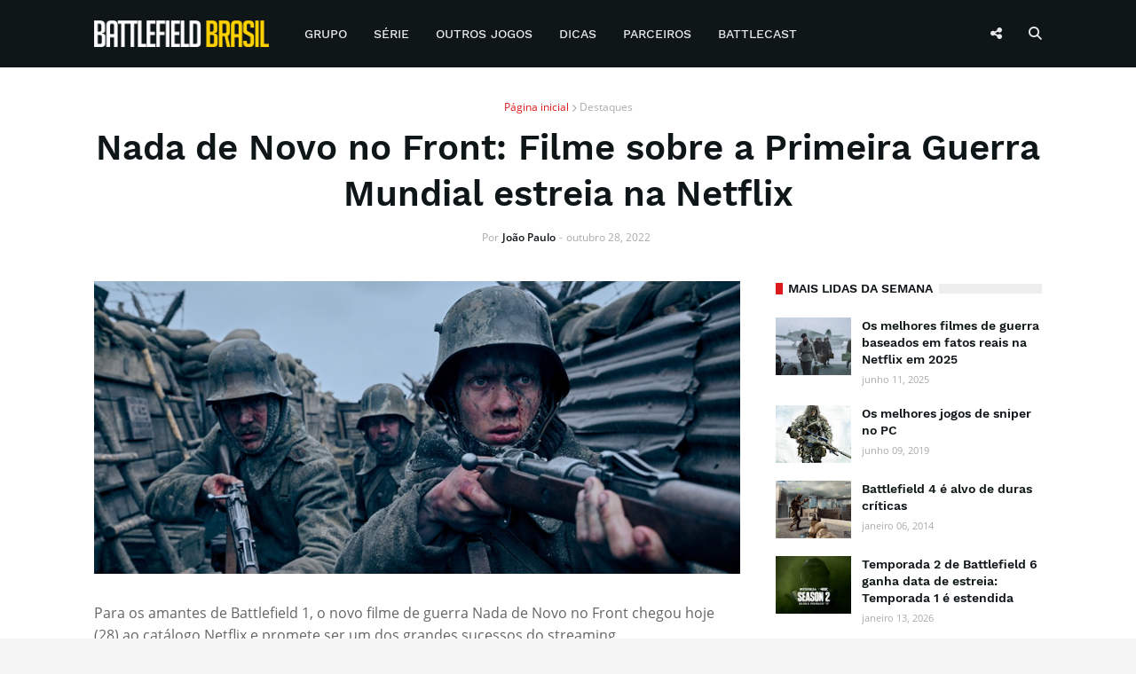

--- FILE ---
content_type: text/html; charset=UTF-8
request_url: https://www.battlefieldbr.com/2022/10/nada-de-novo-no-front-chegou-netflix.html
body_size: 31510
content:
<!DOCTYPE html>
<html class='ltr' dir='ltr' lang='pt-BR' xmlns='http://www.w3.org/1999/xhtml' xmlns:b='http://www.google.com/2005/gml/b' xmlns:data='http://www.google.com/2005/gml/data' xmlns:expr='http://www.google.com/2005/gml/expr'>
<head>
<link href='//1.bp.blogspot.com' rel='dns-prefetch'/>
<link href='//2.bp.blogspot.com' rel='dns-prefetch'/>
<link href='//3.bp.blogspot.com' rel='dns-prefetch'/>
<link href='//4.bp.blogspot.com' rel='dns-prefetch'/>
<link href='//www.blogger.com' rel='dns-prefetch'/>
<link href='//dnjs.cloudflare.com' rel='dns-prefetch'/>
<link href='//fonts.gstatic.com' rel='dns-prefetch'/>
<link href='//www.battlefieldbr.com' rel='dns-prefetch'/>
<link href='//www.googletagmanager.com' rel='dns-prefetch'/>
<link href='//www.googletagservices.com' rel='dns-prefetch'/>
<link href='//pagead2.googlesyndication.com' rel='dns-prefetch'/>
<link href='//www.google-analytics.com' rel='dns-prefetch'/>
<link href='//battlefieldbrasil.disqus.com' rel='dns-prefetch'/>
<link href='//adservice.google.com.br' rel='dns-prefetch'/>
<link href='//c.disquscdn.com' rel='dns-prefetch'/>
<link href='//disqus.com' rel='dns-prefetch'/>
<meta content='width=device-width, initial-scale=1' name='viewport'/>
<title>Nada de Novo no Front: Filme sobre a Primeira Guerra Mundial estreia na Netflix</title>
<meta content='text/html; charset=UTF-8' http-equiv='Content-Type'/>
<meta content='blogger' name='generator'/>
<link href='https://blogger.googleusercontent.com/img/b/R29vZ2xl/AVvXsEiVFw6f0P1jVlN08bcDnkXaDHb3l1ZxBEQOcayXzZGiyvZyx0R1rKPUEHIbaeU0HLMJaIfR3_YEsAdGRUVXH7ha4I8ko34_D0bd1uj4LVl_wcZ20_Q9Yt80mnQh6u6syYU8ZMerF1jcyKs/s0/favicon.png' rel='icon' type='image/x-icon'/>
<link href='https://blogger.googleusercontent.com/img/b/R29vZ2xl/AVvXsEiVFw6f0P1jVlN08bcDnkXaDHb3l1ZxBEQOcayXzZGiyvZyx0R1rKPUEHIbaeU0HLMJaIfR3_YEsAdGRUVXH7ha4I8ko34_D0bd1uj4LVl_wcZ20_Q9Yt80mnQh6u6syYU8ZMerF1jcyKs/s0/favicon.png' sizes='144x144'/>
<meta content='#0f1618' name='theme-color'/>
<meta content='#dc191b' name='msapplication-navbutton-color'/>
<link href='https://www.battlefieldbr.com/2022/10/nada-de-novo-no-front-chegou-netflix.html' rel='canonical'/>
<link rel="alternate" type="application/atom+xml" title="Battlefield Brasil | Notícias sobre a série Battlefield - Atom" href="https://www.battlefieldbr.com/feeds/posts/default" />
<link rel="alternate" type="application/rss+xml" title="Battlefield Brasil | Notícias sobre a série Battlefield - RSS" href="https://www.battlefieldbr.com/feeds/posts/default?alt=rss" />
<link rel="service.post" type="application/atom+xml" title="Battlefield Brasil | Notícias sobre a série Battlefield - Atom" href="https://www.blogger.com/feeds/7637599369717294637/posts/default" />

<link rel="alternate" type="application/atom+xml" title="Battlefield Brasil | Notícias sobre a série Battlefield - Atom" href="https://www.battlefieldbr.com/feeds/8253141063394242083/comments/default" />
<meta content='  Para os amantes de Battlefield 1, o novo filme de guerra Nada de Novo no Front chegou hoje (28) ao catálogo Netflix e promete ser um dos g...' name='description'/>
<link href='https://blogger.googleusercontent.com/img/b/R29vZ2xl/AVvXsEir5tufFo9H3wxTSkhRW1WEgT9pCh9Ln3kpZegZU7tTz50PwzV7sHjmloy_YqC7qDyt9F6hsPT7fQekA4gT3hKwFbdiM5OUTcRwmlDGURUtE8MCzpfz7rVM8uaAflACAkjBIz6eUBf_LItieJ9Mi9ruaNVd5kzm1utdVphhYajJyGBb7Qgj2lAfKluP/s1600/nada-de-novo-no-front-imagem-divulgacao-netflix.jpg' rel='image_src'/>
<!-- Metadata for Open Graph protocol. See http://ogp.me/. -->
<meta content='article' property='og:type'/>
<meta content='https://facebook.com/BattlefieldBR' property='article:publisher'/>
<meta content='https://facebook.com/BattlefieldBR' property='article:author'/>
<meta content='Nada de Novo no Front: Filme sobre a Primeira Guerra Mundial estreia na Netflix' property='og:title'/>
<meta content='https://www.battlefieldbr.com/2022/10/nada-de-novo-no-front-chegou-netflix.html' property='og:url'/>
<meta content='  Para os amantes de Battlefield 1, o novo filme de guerra Nada de Novo no Front chegou hoje (28) ao catálogo Netflix e promete ser um dos g...' property='og:description'/>
<meta content='Battlefield Brasil | Notícias sobre a série Battlefield' property='og:site_name'/>
<meta content='https://blogger.googleusercontent.com/img/b/R29vZ2xl/AVvXsEir5tufFo9H3wxTSkhRW1WEgT9pCh9Ln3kpZegZU7tTz50PwzV7sHjmloy_YqC7qDyt9F6hsPT7fQekA4gT3hKwFbdiM5OUTcRwmlDGURUtE8MCzpfz7rVM8uaAflACAkjBIz6eUBf_LItieJ9Mi9ruaNVd5kzm1utdVphhYajJyGBb7Qgj2lAfKluP/s1600/nada-de-novo-no-front-imagem-divulgacao-netflix.jpg' property='og:image'/>
<meta content='https://blogger.googleusercontent.com/img/b/R29vZ2xl/AVvXsEir5tufFo9H3wxTSkhRW1WEgT9pCh9Ln3kpZegZU7tTz50PwzV7sHjmloy_YqC7qDyt9F6hsPT7fQekA4gT3hKwFbdiM5OUTcRwmlDGURUtE8MCzpfz7rVM8uaAflACAkjBIz6eUBf_LItieJ9Mi9ruaNVd5kzm1utdVphhYajJyGBb7Qgj2lAfKluP/s1600/nada-de-novo-no-front-imagem-divulgacao-netflix.jpg' name='twitter:image'/>
<meta content='summary_large_image' name='twitter:card'/>
<meta content='Nada de Novo no Front: Filme sobre a Primeira Guerra Mundial estreia na Netflix' name='twitter:title'/>
<meta content='https://www.battlefieldbr.com/2022/10/nada-de-novo-no-front-chegou-netflix.html' name='twitter:domain'/>
<meta content='  Para os amantes de Battlefield 1, o novo filme de guerra Nada de Novo no Front chegou hoje (28) ao catálogo Netflix e promete ser um dos g...' name='twitter:description'/>
<meta content='@BattlefieldBR' name='twitter:site'/>
<meta content='@BattlefieldBR' name='twitter:creator'/>
<meta content='1083592765032869' property='fb:app_id'/>
<meta content='IkjSOMZMwznYXYMPQW-cVLcQQYLL93BAqQLLHub3uuo' name='google-site-verification'/>
<!-- Font Awesome Free 5.7.2 -->
<link href='https://cdnjs.cloudflare.com/ajax/libs/font-awesome/6.6.0/css/all.min.css' rel='stylesheet'/>
<!-- Global site tag (gtag.js) - Google Analytics -->
<script defer='defer' src='https://www.googletagmanager.com/gtag/js?id=G-HMYGZ1017J'></script>
<script>
  window.dataLayer = window.dataLayer || [];
  function gtag(){dataLayer.push(arguments);}
  gtag('js', new Date());

  gtag('config', 'G-HMYGZ1017J');
</script>
<!-- Template Style CSS -->
<style id='page-skin-1' type='text/css'><!--
/*
-----------------------------------------------
Blogger Template Style
Name:        Battlefield BR
Version:     3.1.0
Author:      Templateify
Author Url:  https://www.templateify.com/
----------------------------------------------- */
/*-- Google Font --*/
@font-face{font-family:'Work Sans';font-style:normal;font-weight:400;src:local('Work Sans'),local(WorkSans-Regular),url(https://fonts.gstatic.com/s/worksans/v4/QGYsz_wNahGAdqQ43Rh_cqDpp_k.woff2) format("woff2");unicode-range:U+0100-024F,U+0259,U+1E00-1EFF,U+2020,U+20A0-20AB,U+20AD-20CF,U+2113,U+2C60-2C7F,U+A720-A7FF}
@font-face{font-family:'Work Sans';font-style:normal;font-weight:400;src:local('Work Sans'),local(WorkSans-Regular),url(https://fonts.gstatic.com/s/worksans/v4/QGYsz_wNahGAdqQ43Rh_fKDp.woff2) format("woff2");unicode-range:U+0000-00FF,U+0131,U+0152-0153,U+02BB-02BC,U+02C6,U+02DA,U+02DC,U+2000-206F,U+2074,U+20AC,U+2122,U+2191,U+2193,U+2212,U+2215,U+FEFF,U+FFFD}
@font-face{font-family:'Work Sans';font-style:normal;font-weight:500;src:local('Work Sans Medium'),local(WorkSans-Medium),url(https://fonts.gstatic.com/s/worksans/v4/QGYpz_wNahGAdqQ43Rh3j4P8lthN2fk.woff2) format("woff2");unicode-range:U+0100-024F,U+0259,U+1E00-1EFF,U+2020,U+20A0-20AB,U+20AD-20CF,U+2113,U+2C60-2C7F,U+A720-A7FF}
@font-face{font-family:'Work Sans';font-style:normal;font-weight:500;src:local('Work Sans Medium'),local(WorkSans-Medium),url(https://fonts.gstatic.com/s/worksans/v4/QGYpz_wNahGAdqQ43Rh3j4P8mNhN.woff2) format("woff2");unicode-range:U+0000-00FF,U+0131,U+0152-0153,U+02BB-02BC,U+02C6,U+02DA,U+02DC,U+2000-206F,U+2074,U+20AC,U+2122,U+2191,U+2193,U+2212,U+2215,U+FEFF,U+FFFD}
@font-face{font-family:'Work Sans';font-style:normal;font-weight:600;src:local('Work Sans SemiBold'),local(WorkSans-SemiBold),url(https://fonts.gstatic.com/s/worksans/v4/QGYpz_wNahGAdqQ43Rh3o4T8lthN2fk.woff2) format("woff2");unicode-range:U+0100-024F,U+0259,U+1E00-1EFF,U+2020,U+20A0-20AB,U+20AD-20CF,U+2113,U+2C60-2C7F,U+A720-A7FF}
@font-face{font-family:'Work Sans';font-style:normal;font-weight:600;src:local('Work Sans SemiBold'),local(WorkSans-SemiBold),url(https://fonts.gstatic.com/s/worksans/v4/QGYpz_wNahGAdqQ43Rh3o4T8mNhN.woff2) format("woff2");unicode-range:U+0000-00FF,U+0131,U+0152-0153,U+02BB-02BC,U+02C6,U+02DA,U+02DC,U+2000-206F,U+2074,U+20AC,U+2122,U+2191,U+2193,U+2212,U+2215,U+FEFF,U+FFFD}
@font-face{font-family:'Work Sans';font-style:normal;font-weight:700;src:local('Work Sans Bold'),local(WorkSans-Bold),url(https://fonts.gstatic.com/s/worksans/v4/QGYpz_wNahGAdqQ43Rh3x4X8lthN2fk.woff2) format("woff2");unicode-range:U+0100-024F,U+0259,U+1E00-1EFF,U+2020,U+20A0-20AB,U+20AD-20CF,U+2113,U+2C60-2C7F,U+A720-A7FF}
@font-face{font-family:'Work Sans';font-style:normal;font-weight:700;src:local('Work Sans Bold'),local(WorkSans-Bold),url(https://fonts.gstatic.com/s/worksans/v4/QGYpz_wNahGAdqQ43Rh3x4X8mNhN.woff2) format("woff2");unicode-range:U+0000-00FF,U+0131,U+0152-0153,U+02BB-02BC,U+02C6,U+02DA,U+02DC,U+2000-206F,U+2074,U+20AC,U+2122,U+2191,U+2193,U+2212,U+2215,U+FEFF,U+FFFD}
@font-face{font-family:'Open Sans';font-style:italic;font-weight:400;src:local('Open Sans Italic'),local(OpenSans-Italic),url(https://fonts.gstatic.com/s/opensans/v16/mem6YaGs126MiZpBA-UFUK0Udc1UAw.woff2) format("woff2");unicode-range:U+0460-052F,U+1C80-1C88,U+20B4,U+2DE0-2DFF,U+A640-A69F,U+FE2E-FE2F}
@font-face{font-family:'Open Sans';font-style:italic;font-weight:400;src:local('Open Sans Italic'),local(OpenSans-Italic),url(https://fonts.gstatic.com/s/opensans/v16/mem6YaGs126MiZpBA-UFUK0ddc1UAw.woff2) format("woff2");unicode-range:U+0400-045F,U+0490-0491,U+04B0-04B1,U+2116}
@font-face{font-family:'Open Sans';font-style:italic;font-weight:400;src:local('Open Sans Italic'),local(OpenSans-Italic),url(https://fonts.gstatic.com/s/opensans/v16/mem6YaGs126MiZpBA-UFUK0Vdc1UAw.woff2) format("woff2");unicode-range:U+1F00-1FFF}
@font-face{font-family:'Open Sans';font-style:italic;font-weight:400;src:local('Open Sans Italic'),local(OpenSans-Italic),url(https://fonts.gstatic.com/s/opensans/v16/mem6YaGs126MiZpBA-UFUK0adc1UAw.woff2) format("woff2");unicode-range:U+0370-03FF}
@font-face{font-family:'Open Sans';font-style:italic;font-weight:400;src:local('Open Sans Italic'),local(OpenSans-Italic),url(https://fonts.gstatic.com/s/opensans/v16/mem6YaGs126MiZpBA-UFUK0Wdc1UAw.woff2) format("woff2");unicode-range:U+0102-0103,U+0110-0111,U+1EA0-1EF9,U+20AB}
@font-face{font-family:'Open Sans';font-style:italic;font-weight:400;src:local('Open Sans Italic'),local(OpenSans-Italic),url(https://fonts.gstatic.com/s/opensans/v16/mem6YaGs126MiZpBA-UFUK0Xdc1UAw.woff2) format("woff2");unicode-range:U+0100-024F,U+0259,U+1E00-1EFF,U+2020,U+20A0-20AB,U+20AD-20CF,U+2113,U+2C60-2C7F,U+A720-A7FF}
@font-face{font-family:'Open Sans';font-style:italic;font-weight:400;src:local('Open Sans Italic'),local(OpenSans-Italic),url(https://fonts.gstatic.com/s/opensans/v16/mem6YaGs126MiZpBA-UFUK0Zdc0.woff2) format("woff2");unicode-range:U+0000-00FF,U+0131,U+0152-0153,U+02BB-02BC,U+02C6,U+02DA,U+02DC,U+2000-206F,U+2074,U+20AC,U+2122,U+2191,U+2193,U+2212,U+2215,U+FEFF,U+FFFD}
@font-face{font-family:'Open Sans';font-style:italic;font-weight:600;src:local('Open Sans SemiBold Italic'),local(OpenSans-SemiBoldItalic),url(https://fonts.gstatic.com/s/opensans/v16/memnYaGs126MiZpBA-UFUKXGUdhmIqOjjg.woff2) format("woff2");unicode-range:U+0460-052F,U+1C80-1C88,U+20B4,U+2DE0-2DFF,U+A640-A69F,U+FE2E-FE2F}
@font-face{font-family:'Open Sans';font-style:italic;font-weight:600;src:local('Open Sans SemiBold Italic'),local(OpenSans-SemiBoldItalic),url(https://fonts.gstatic.com/s/opensans/v16/memnYaGs126MiZpBA-UFUKXGUdhvIqOjjg.woff2) format("woff2");unicode-range:U+0400-045F,U+0490-0491,U+04B0-04B1,U+2116}
@font-face{font-family:'Open Sans';font-style:italic;font-weight:600;src:local('Open Sans SemiBold Italic'),local(OpenSans-SemiBoldItalic),url(https://fonts.gstatic.com/s/opensans/v16/memnYaGs126MiZpBA-UFUKXGUdhnIqOjjg.woff2) format("woff2");unicode-range:U+1F00-1FFF}
@font-face{font-family:'Open Sans';font-style:italic;font-weight:600;src:local('Open Sans SemiBold Italic'),local(OpenSans-SemiBoldItalic),url(https://fonts.gstatic.com/s/opensans/v16/memnYaGs126MiZpBA-UFUKXGUdhoIqOjjg.woff2) format("woff2");unicode-range:U+0370-03FF}
@font-face{font-family:'Open Sans';font-style:italic;font-weight:600;src:local('Open Sans SemiBold Italic'),local(OpenSans-SemiBoldItalic),url(https://fonts.gstatic.com/s/opensans/v16/memnYaGs126MiZpBA-UFUKXGUdhkIqOjjg.woff2) format("woff2");unicode-range:U+0102-0103,U+0110-0111,U+1EA0-1EF9,U+20AB}
@font-face{font-family:'Open Sans';font-style:italic;font-weight:600;src:local('Open Sans SemiBold Italic'),local(OpenSans-SemiBoldItalic),url(https://fonts.gstatic.com/s/opensans/v16/memnYaGs126MiZpBA-UFUKXGUdhlIqOjjg.woff2) format("woff2");unicode-range:U+0100-024F,U+0259,U+1E00-1EFF,U+2020,U+20A0-20AB,U+20AD-20CF,U+2113,U+2C60-2C7F,U+A720-A7FF}
@font-face{font-family:'Open Sans';font-style:italic;font-weight:600;src:local('Open Sans SemiBold Italic'),local(OpenSans-SemiBoldItalic),url(https://fonts.gstatic.com/s/opensans/v16/memnYaGs126MiZpBA-UFUKXGUdhrIqM.woff2) format("woff2");unicode-range:U+0000-00FF,U+0131,U+0152-0153,U+02BB-02BC,U+02C6,U+02DA,U+02DC,U+2000-206F,U+2074,U+20AC,U+2122,U+2191,U+2193,U+2212,U+2215,U+FEFF,U+FFFD}
@font-face{font-family:'Open Sans';font-style:italic;font-weight:700;src:local('Open Sans Bold Italic'),local(OpenSans-BoldItalic),url(https://fonts.gstatic.com/s/opensans/v16/memnYaGs126MiZpBA-UFUKWiUNhmIqOjjg.woff2) format("woff2");unicode-range:U+0460-052F,U+1C80-1C88,U+20B4,U+2DE0-2DFF,U+A640-A69F,U+FE2E-FE2F}
@font-face{font-family:'Open Sans';font-style:italic;font-weight:700;src:local('Open Sans Bold Italic'),local(OpenSans-BoldItalic),url(https://fonts.gstatic.com/s/opensans/v16/memnYaGs126MiZpBA-UFUKWiUNhvIqOjjg.woff2) format("woff2");unicode-range:U+0400-045F,U+0490-0491,U+04B0-04B1,U+2116}
@font-face{font-family:'Open Sans';font-style:italic;font-weight:700;src:local('Open Sans Bold Italic'),local(OpenSans-BoldItalic),url(https://fonts.gstatic.com/s/opensans/v16/memnYaGs126MiZpBA-UFUKWiUNhnIqOjjg.woff2) format("woff2");unicode-range:U+1F00-1FFF}
@font-face{font-family:'Open Sans';font-style:italic;font-weight:700;src:local('Open Sans Bold Italic'),local(OpenSans-BoldItalic),url(https://fonts.gstatic.com/s/opensans/v16/memnYaGs126MiZpBA-UFUKWiUNhoIqOjjg.woff2) format("woff2");unicode-range:U+0370-03FF}
@font-face{font-family:'Open Sans';font-style:italic;font-weight:700;src:local('Open Sans Bold Italic'),local(OpenSans-BoldItalic),url(https://fonts.gstatic.com/s/opensans/v16/memnYaGs126MiZpBA-UFUKWiUNhkIqOjjg.woff2) format("woff2");unicode-range:U+0102-0103,U+0110-0111,U+1EA0-1EF9,U+20AB}
@font-face{font-family:'Open Sans';font-style:italic;font-weight:700;src:local('Open Sans Bold Italic'),local(OpenSans-BoldItalic),url(https://fonts.gstatic.com/s/opensans/v16/memnYaGs126MiZpBA-UFUKWiUNhlIqOjjg.woff2) format("woff2");unicode-range:U+0100-024F,U+0259,U+1E00-1EFF,U+2020,U+20A0-20AB,U+20AD-20CF,U+2113,U+2C60-2C7F,U+A720-A7FF}
@font-face{font-family:'Open Sans';font-style:italic;font-weight:700;src:local('Open Sans Bold Italic'),local(OpenSans-BoldItalic),url(https://fonts.gstatic.com/s/opensans/v16/memnYaGs126MiZpBA-UFUKWiUNhrIqM.woff2) format("woff2");unicode-range:U+0000-00FF,U+0131,U+0152-0153,U+02BB-02BC,U+02C6,U+02DA,U+02DC,U+2000-206F,U+2074,U+20AC,U+2122,U+2191,U+2193,U+2212,U+2215,U+FEFF,U+FFFD}
@font-face{font-family:'Open Sans';font-style:normal;font-weight:400;src:local('Open Sans Regular'),local(OpenSans-Regular),url(https://fonts.gstatic.com/s/opensans/v16/mem8YaGs126MiZpBA-UFWJ0bbck.woff2) format("woff2");unicode-range:U+0460-052F,U+1C80-1C88,U+20B4,U+2DE0-2DFF,U+A640-A69F,U+FE2E-FE2F}
@font-face{font-family:'Open Sans';font-style:normal;font-weight:400;src:local('Open Sans Regular'),local(OpenSans-Regular),url(https://fonts.gstatic.com/s/opensans/v16/mem8YaGs126MiZpBA-UFUZ0bbck.woff2) format("woff2");unicode-range:U+0400-045F,U+0490-0491,U+04B0-04B1,U+2116}
@font-face{font-family:'Open Sans';font-style:normal;font-weight:400;src:local('Open Sans Regular'),local(OpenSans-Regular),url(https://fonts.gstatic.com/s/opensans/v16/mem8YaGs126MiZpBA-UFWZ0bbck.woff2) format("woff2");unicode-range:U+1F00-1FFF}
@font-face{font-family:'Open Sans';font-style:normal;font-weight:400;src:local('Open Sans Regular'),local(OpenSans-Regular),url(https://fonts.gstatic.com/s/opensans/v16/mem8YaGs126MiZpBA-UFVp0bbck.woff2) format("woff2");unicode-range:U+0370-03FF}
@font-face{font-family:'Open Sans';font-style:normal;font-weight:400;src:local('Open Sans Regular'),local(OpenSans-Regular),url(https://fonts.gstatic.com/s/opensans/v16/mem8YaGs126MiZpBA-UFWp0bbck.woff2) format("woff2");unicode-range:U+0102-0103,U+0110-0111,U+1EA0-1EF9,U+20AB}
@font-face{font-family:'Open Sans';font-style:normal;font-weight:400;src:local('Open Sans Regular'),local(OpenSans-Regular),url(https://fonts.gstatic.com/s/opensans/v16/mem8YaGs126MiZpBA-UFW50bbck.woff2) format("woff2");unicode-range:U+0100-024F,U+0259,U+1E00-1EFF,U+2020,U+20A0-20AB,U+20AD-20CF,U+2113,U+2C60-2C7F,U+A720-A7FF}
@font-face{font-family:'Open Sans';font-style:normal;font-weight:400;src:local('Open Sans Regular'),local(OpenSans-Regular),url(https://fonts.gstatic.com/s/opensans/v16/mem8YaGs126MiZpBA-UFVZ0b.woff2) format("woff2");unicode-range:U+0000-00FF,U+0131,U+0152-0153,U+02BB-02BC,U+02C6,U+02DA,U+02DC,U+2000-206F,U+2074,U+20AC,U+2122,U+2191,U+2193,U+2212,U+2215,U+FEFF,U+FFFD}
@font-face{font-family:'Open Sans';font-style:normal;font-weight:600;src:local('Open Sans SemiBold'),local(OpenSans-SemiBold),url(https://fonts.gstatic.com/s/opensans/v16/mem5YaGs126MiZpBA-UNirkOX-hpOqc.woff2) format("woff2");unicode-range:U+0460-052F,U+1C80-1C88,U+20B4,U+2DE0-2DFF,U+A640-A69F,U+FE2E-FE2F}
@font-face{font-family:'Open Sans';font-style:normal;font-weight:600;src:local('Open Sans SemiBold'),local(OpenSans-SemiBold),url(https://fonts.gstatic.com/s/opensans/v16/mem5YaGs126MiZpBA-UNirkOVuhpOqc.woff2) format("woff2");unicode-range:U+0400-045F,U+0490-0491,U+04B0-04B1,U+2116}
@font-face{font-family:'Open Sans';font-style:normal;font-weight:600;src:local('Open Sans SemiBold'),local(OpenSans-SemiBold),url(https://fonts.gstatic.com/s/opensans/v16/mem5YaGs126MiZpBA-UNirkOXuhpOqc.woff2) format("woff2");unicode-range:U+1F00-1FFF}
@font-face{font-family:'Open Sans';font-style:normal;font-weight:600;src:local('Open Sans SemiBold'),local(OpenSans-SemiBold),url(https://fonts.gstatic.com/s/opensans/v16/mem5YaGs126MiZpBA-UNirkOUehpOqc.woff2) format("woff2");unicode-range:U+0370-03FF}
@font-face{font-family:'Open Sans';font-style:normal;font-weight:600;src:local('Open Sans SemiBold'),local(OpenSans-SemiBold),url(https://fonts.gstatic.com/s/opensans/v16/mem5YaGs126MiZpBA-UNirkOXehpOqc.woff2) format("woff2");unicode-range:U+0102-0103,U+0110-0111,U+1EA0-1EF9,U+20AB}
@font-face{font-family:'Open Sans';font-style:normal;font-weight:600;src:local('Open Sans SemiBold'),local(OpenSans-SemiBold),url(https://fonts.gstatic.com/s/opensans/v16/mem5YaGs126MiZpBA-UNirkOXOhpOqc.woff2) format("woff2");unicode-range:U+0100-024F,U+0259,U+1E00-1EFF,U+2020,U+20A0-20AB,U+20AD-20CF,U+2113,U+2C60-2C7F,U+A720-A7FF}
@font-face{font-family:'Open Sans';font-style:normal;font-weight:600;src:local('Open Sans SemiBold'),local(OpenSans-SemiBold),url(https://fonts.gstatic.com/s/opensans/v16/mem5YaGs126MiZpBA-UNirkOUuhp.woff2) format("woff2");unicode-range:U+0000-00FF,U+0131,U+0152-0153,U+02BB-02BC,U+02C6,U+02DA,U+02DC,U+2000-206F,U+2074,U+20AC,U+2122,U+2191,U+2193,U+2212,U+2215,U+FEFF,U+FFFD}
@font-face{font-family:'Open Sans';font-style:normal;font-weight:700;src:local('Open Sans Bold'),local(OpenSans-Bold),url(https://fonts.gstatic.com/s/opensans/v16/mem5YaGs126MiZpBA-UN7rgOX-hpOqc.woff2) format("woff2");unicode-range:U+0460-052F,U+1C80-1C88,U+20B4,U+2DE0-2DFF,U+A640-A69F,U+FE2E-FE2F}
@font-face{font-family:'Open Sans';font-style:normal;font-weight:700;src:local('Open Sans Bold'),local(OpenSans-Bold),url(https://fonts.gstatic.com/s/opensans/v16/mem5YaGs126MiZpBA-UN7rgOVuhpOqc.woff2) format("woff2");unicode-range:U+0400-045F,U+0490-0491,U+04B0-04B1,U+2116}
@font-face{font-family:'Open Sans';font-style:normal;font-weight:700;src:local('Open Sans Bold'),local(OpenSans-Bold),url(https://fonts.gstatic.com/s/opensans/v16/mem5YaGs126MiZpBA-UN7rgOXuhpOqc.woff2) format("woff2");unicode-range:U+1F00-1FFF}
@font-face{font-family:'Open Sans';font-style:normal;font-weight:700;src:local('Open Sans Bold'),local(OpenSans-Bold),url(https://fonts.gstatic.com/s/opensans/v16/mem5YaGs126MiZpBA-UN7rgOUehpOqc.woff2) format("woff2");unicode-range:U+0370-03FF}
@font-face{font-family:'Open Sans';font-style:normal;font-weight:700;src:local('Open Sans Bold'),local(OpenSans-Bold),url(https://fonts.gstatic.com/s/opensans/v16/mem5YaGs126MiZpBA-UN7rgOXehpOqc.woff2) format("woff2");unicode-range:U+0102-0103,U+0110-0111,U+1EA0-1EF9,U+20AB}
@font-face{font-family:'Open Sans';font-style:normal;font-weight:700;src:local('Open Sans Bold'),local(OpenSans-Bold),url(https://fonts.gstatic.com/s/opensans/v16/mem5YaGs126MiZpBA-UN7rgOXOhpOqc.woff2) format("woff2");unicode-range:U+0100-024F,U+0259,U+1E00-1EFF,U+2020,U+20A0-20AB,U+20AD-20CF,U+2113,U+2C60-2C7F,U+A720-A7FF}
@font-face{font-family:'Open Sans';font-style:normal;font-weight:700;src:local('Open Sans Bold'),local(OpenSans-Bold),url(https://fonts.gstatic.com/s/opensans/v16/mem5YaGs126MiZpBA-UN7rgOUuhp.woff2) format("woff2");unicode-range:U+0000-00FF,U+0131,U+0152-0153,U+02BB-02BC,U+02C6,U+02DA,U+02DC,U+2000-206F,U+2074,U+20AC,U+2122,U+2191,U+2193,U+2212,U+2215,U+FEFF,U+FFFD}
/*-- Reset CSS --*/
a,abbr,acronym,address,applet,b,big,blockquote,body,caption,center,cite,code,dd,del,dfn,div,dl,dt,em,fieldset,font,form,h1,h2,h3,h4,h5,h6,html,i,iframe,img,ins,kbd,label,legend,li,object,p,pre,q,s,samp,small,span,strike,strong,sub,sup,table,tbody,td,tfoot,th,thead,tr,tt,u,ul,var{padding:0;border:0;outline:0;vertical-align:baseline;background:0 0;text-decoration:none}form,textarea,input,button{-webkit-appearance:none;-moz-appearance:none;appearance:none;border-radius:0}dl,ul{list-style-position:inside;font-weight:400;list-style:none}ul li{list-style:none}caption,th{text-align:center}img{border:none;position:relative}a,a:visited{text-decoration:none}.clearfix{clear:both}.section,.widget,.widget ul{margin:0;padding:0}a{color:#dc191b}a img{border:0}abbr{text-decoration:none}.CSS_LIGHTBOX{z-index:999999!important}.separator a{clear:none!important;float:none!important;margin-left:0!important;margin-right:0!important}#navbar-iframe,.widget-item-control,a.quickedit,.home-link,.feed-links{display:none!important}.center{display:table;margin:0 auto;position:relative}.widget > h2,.widget > h3{display:none}.widget iframe,.widget img{max-width:100%}
/*-- Body Content CSS --*/
:root{--body-font:'Work Sans',Segoe UI,Helvetica Neue,Arial,sans-serif;--text-font:'Open Sans',Segoe UI,Helvetica Neue,Arial,sans-serif;--meta-font:'Open Sans',Segoe UI,Helvetica Neue,Arial,sans-serif;}
body{position:relative;background-color:#f5f5f5;background:#f5f5f5 url() repeat scroll top left;font-family:var(--body-font);font-size:14px;color:#656565;font-weight:400;font-style:normal;line-height:1.4em;word-wrap:break-word;margin:0;padding:0}
.rtl{direction:rtl}
.no-items.section{display:none}
h1,h2,h3,h4,h5,h6{font-family:var(--body-font);font-weight:600}
#outer-wrapper{position:relative;overflow:hidden;width:100%;max-width:100%;margin:0 auto;background-color:#ffffff;box-shadow:0 0 20px rgba(0,0,0,0.1)}
.row-x1{width:1068px}
#content-wrapper{margin:35px auto;overflow:hidden}
#main-wrapper{position:relative;float:left;width:calc(100% - 340px);box-sizing:border-box;padding:0}
#sidebar-wrapper{position:relative;float:right;width:300px;box-sizing:border-box;padding:0}
.entry-image-link,.cmm-avatar,.comments .avatar-image-container{background-color:rgba(155,155,155,0.08);color:transparent!important}
.entry-thumb{display:block;position:relative;width:100%;height:100%;background-size:cover;background-position:center center;background-repeat:no-repeat;z-index:1;opacity:0;transition:opacity .25s ease,filter .0s ease}
.entry-thumb.pbt-lazy{opacity:1}
.entry-image-link:hover .entry-thumb,.featured-item:hover .entry-image-link .entry-thumb,.first-inner:hover .entry-thumb{filter:brightness(1.2)}
.before-mask:before{content:'';position:absolute;left:0;right:0;bottom:0;height:65%;background-image:linear-gradient(to bottom,transparent,rgba(0,0,0,0.65));-webkit-backface-visibility:hidden;backface-visibility:hidden;z-index:2;opacity:1;margin:-1px;transition:opacity .25s ease}
.entry-title{color:#0f1618}
.entry-title a{color:#0f1618;display:block}
.entry-title a:hover{color:#dc191b}
.excerpt{font-family:var(--text-font)}
.social a:before{display:inline-block;font-family:'Font Awesome 5 Brands';font-style:normal;font-weight:400}
.social .blogger a:before{content:"\f37d"}
.social .facebook a:before{content:"\f39e"}
.social .twitter a:before{content:"\e61b"}
.social .rss a:before{content:"\f09e";font-family:'Font Awesome 5 Free';font-weight:900}
.social .youtube a:before{content:"\f167"}
.social .skype a:before{content:"\f17e"}
.social .stumbleupon a:before{content:"\f1a4"}
.social .tumblr a:before{content:"\f173"}
.social .vk a:before{content:"\f189"}
.social .stack-overflow a:before{content:"\f16c"}
.social .github a:before{content:"\f09b"}
.social .linkedin a:before{content:"\f0e1"}
.social .dribbble a:before{content:"\f17d"}
.social .soundcloud a:before{content:"\f1be"}
.social .behance a:before{content:"\f1b4"}
.social .digg a:before{content:"\f1a6"}
.social .instagram a:before{content:"\f16d"}
.social .pinterest a:before{content:"\f0d2"}
.social .pinterest-p a:before{content:"\f231"}
.social .twitch a:before{content:"\f1e8"}
.social .delicious a:before{content:"\f1a5"}
.social .codepen a:before{content:"\f1cb"}
.social .flipboard a:before{content:"\f44d"}
.social .reddit a:before{content:"\f281"}
.social .whatsapp a:before{content:"\f232"}
.social .messenger a:before{content:"\f39f"}
.social .snapchat a:before{content:"\f2ac"}
.social .telegram a:before{content:"\f3fe"}
.social .discord a:before{content:"\f392"}
.social .email a:before,.social .newsletter a:before{content:"\f0e0";font-family:'Font Awesome 5 Free';font-weight:400}
.social .external-link a:before{content:"\f35d";font-family:'Font Awesome 5 Free';font-weight:900}
.social-color .blogger a,.social-hover-color .blogger a:hover{background-color:#ff5722}
.social-color .facebook a,.social-hover-color .facebook a:hover{background-color:#3b5999}
.social-color .twitter a,.social-hover-color .twitter a:hover{background-color:#00acee}
.social-color .youtube a,.social-hover-color .youtube a:hover{background-color:#f50000}
.social-color .instagram a,.social-hover-color .instagram a:hover{background:linear-gradient(15deg,#ffb13d,#dd277b,#4d5ed4)}
.social-color .pinterest a,.social-color .pinterest-p a,.social-hover-color .pinterest a:hover,.social-hover-color .pinterest-p a:hover{background-color:#ca2127}
.social-color .dribbble a,.social-hover-color .dribbble a:hover{background-color:#ea4c89}
.social-color .linkedin a,.social-hover-color .linkedin a:hover{background-color:#0077b5}
.social-color .tumblr a,.social-hover-color .tumblr a:hover{background-color:#365069}
.social-color .twitch a,.social-hover-color .twitch a:hover{background-color:#6441a5}
.social-color .rss a,.social-hover-color .rss a:hover{background-color:#ffc200}
.social-color .skype a,.social-hover-color .skype a:hover{background-color:#00aff0}
.social-color .stumbleupon a,.social-hover-color .stumbleupon a:hover{background-color:#eb4823}
.social-color .vk a,.social-hover-color .vk a:hover{background-color:#4a76a8}
.social-color .stack-overflow a,.social-hover-color .stack-overflow a:hover{background-color:#f48024}
.social-color .github a,.social-hover-color .github a:hover{background-color:#24292e}
.social-color .soundcloud a,.social-hover-color .soundcloud a:hover{background:linear-gradient(#ff7400,#ff3400)}
.social-color .behance a,.social-hover-color .behance a:hover{background-color:#191919}
.social-color .digg a,.social-hover-color .digg a:hover{background-color:#1b1a19}
.social-color .delicious a,.social-hover-color .delicious a:hover{background-color:#0076e8}
.social-color .codepen a,.social-hover-color .codepen a:hover{background-color:#000}
.social-color .flipboard a,.social-hover-color .flipboard a:hover{background-color:#f52828}
.social-color .reddit a,.social-hover-color .reddit a:hover{background-color:#ff4500}
.social-color .whatsapp a,.social-hover-color .whatsapp a:hover{background-color:#3fbb50}
.social-color .messenger a,.social-hover-color .messenger a:hover{background-color:#0084ff}
.social-color .snapchat a,.social-hover-color .snapchat a:hover{background-color:#ffe700}
.social-color .telegram a,.social-hover-color .telegram a:hover{background-color:#179cde}
.social-color .discord a,.social-hover-color .discord a:hover{background-color:#7289da}
.social-color .email a,.social-hover-color .email a:hover,.social-color .newsletter a,.social-hover-color .newsletter a:hover{background-color:#888}
.social-color .external-link a,.social-hover-color .external-link a:hover{background-color:#0f1618}
.social-a-color .facebook a{color:#3b5999}
.social-a-color .twitter a{color:#00acee}
.social-a-color .youtube a{color:#f50000}
.social-a-color .instagram a{color:#003569}
.social-a-color .twitch a{color:#6441a5}
.social-a-color .discord a{color:#7289da}
.social-a-color .newsletter a{color:#888}
.social-text .facebook a:after{content:'Facebook'}
.social-text .twitter a:after{content:'Twitter'}
.social-text .youtube a:after{content:'YouTube'}
.social-text .instagram a:after{content:'Instagram'}
.social-text .twitch a:after{content:'Twitch'}
.social-text .discord a:after{content:'Discord'}
.social-text .newsletter a:after{content:'Newsletter'}
#header-wrapper{position:relative;float:left;width:100%;z-index:15;margin:0}
.navbar-wrap,.navbar{position:relative;float:left;width:100%;height:76px;background-color:#0f1618;padding:0;margin:0}
#header-wrapper .container{position:relative;margin:0 auto}
.main-logo-wrap{position:relative;float:left;margin:0 25px 0 0}
.main-logo{position:relative;float:left;width:100%;height:30px;padding:23px 0;margin:0}
.main-logo .main-logo-img{float:left;height:30px;overflow:hidden}
.main-logo img{max-width:100%;height:30px;margin:0}
.main-logo h1{font-size:22px;color:#e7e8e9;line-height:30px;margin:0}
.main-logo h1 a{color:#e7e8e9}
.main-logo #h1-tag{position:absolute;top:-9000px;left:-9000px;display:none;visibility:hidden}
.main-menu-wrap{position:static;float:left;height:76px;margin:0}
#battlefieldbr-main-menu .widget,#battlefieldbr-main-menu .widget > .widget-title{display:none}
#battlefieldbr-main-menu .show-menu{display:block}
#battlefieldbr-main-menu{position:static;width:100%;height:76px;z-index:10}
#battlefieldbr-main-menu ul > li{position:relative;float:left;display:inline-block;padding:0;margin:0}
#battlefieldbr-main-menu-nav > li > a{position:relative;display:block;height:76px;font-size:14px;color:#e7e8e9;font-weight:500;text-transform:uppercase;line-height:76px;padding:0 15px;margin:0}
#battlefieldbr-main-menu-nav > li:hover > a{background-color:#dc191b;color:#ffffff}
#battlefieldbr-main-menu ul > li > ul{position:absolute;float:left;left:0;top:76px;width:180px;background-color:#ffffff;z-index:99999;visibility:hidden;opacity:0;padding:5px 0;box-shadow:0 2px 5px 0 rgba(0,0,0,0.15),0 2px 10px 0 rgba(0,0,0,0.17)}
#battlefieldbr-main-menu ul > li > ul > li > ul{position:absolute;float:left;top:0;left:100%;margin:-5px 0 0}
#battlefieldbr-main-menu ul > li > ul > li{display:block;float:none;position:relative}
#battlefieldbr-main-menu ul > li > ul > li a{position:relative;display:block;height:36px;font-size:13px;color:#0f1618;line-height:36px;font-weight:400;box-sizing:border-box;padding:0 15px;margin:0}
#battlefieldbr-main-menu ul > li > ul > li:hover > a{color:#dc191b}
#battlefieldbr-main-menu ul > li.has-sub > a:after{content:'\f078';float:right;font-family:'Font Awesome 5 Free';font-size:9px;font-weight:900;margin:-1px 0 0 5px}
#battlefieldbr-main-menu ul > li > ul > li.has-sub > a:after{content:'\f054';float:right;margin:0}
#battlefieldbr-main-menu ul > li:hover > ul,#battlefieldbr-main-menu ul > li > ul > li:hover > ul{visibility:visible;opacity:1}
#battlefieldbr-main-menu ul ul{transition:all .17s ease}
.show-hs{position:absolute;top:0;right:45px;display:block;width:40px;height:76px;background-color:#0f1618;color:#e7e8e9;font-size:15px;line-height:76px;text-align:right;cursor:pointer;z-index:20}
.show-hs:before{content:"\f1e0";font-family:'Font Awesome 5 Free';font-weight:900}
.hs-active .show-hs:before{content:"\f00d"}
.show-hs:hover{color:#fff}
#header-social{position:absolute;float:right;right:0;top:76px;width:180px;background-color:#fff;z-index:99999;visibility:hidden;opacity:0;padding:0;box-shadow:0 2px 5px 0 rgba(0,0,0,0.15),0 2px 10px 0 rgba(0,0,0,0.17);transition:all .17s ease}
.hs-active #header-social{visibility:visible;opacity:1}
#header-social li{display:block}
#header-social li a{height:36px;line-height:36px;padding:15px}
#header-social li a:before{width:20px;text-align:center}
#header-social li a:after{margin:0 0 0 10px}
#header-social li a:hover{color:#0f1618}
.show-search,.hide-search{position:absolute;top:0;right:0;display:block;width:40px;height:76px;background-color:#0f1618;color:#e7e8e9;font-size:15px;line-height:76px;text-align:right;cursor:pointer;z-index:20}
.show-search:before{content:"\f002";font-family:'Font Awesome 5 Free';font-weight:900}
.hide-search:before{content:"\f00d";font-family:'Font Awesome 5 Free';font-weight:900}
.show-search:hover,.hide-search:hover{color:#fff}
#nav-search{display:none;position:absolute;left:0;top:0;width:100%;height:76px;z-index:25;background-color:#0f1618;box-sizing:border-box;padding:0}
#nav-search .search-form{width:100%;height:76px;background-color:rgba(0,0,0,0);line-height:76px;overflow:hidden;padding:0}
#nav-search .search-input{width:100%;height:76px;color:#e7e8e9;margin:0;padding:0 76px 0 0;background-color:rgba(0,0,0,0);font-family:inherit;font-size:14px;font-weight:400;box-sizing:border-box;border:0}
#nav-search .search-input:focus{color:#e7e8e9;outline:none}
#nav-search .search-input::placeholder{color:#e7e8e9;opacity:.5}
.overlay{visibility:hidden;opacity:0;position:fixed;top:0;left:0;right:0;bottom:0;background:rgba(0,0,0,.7);z-index:1000;margin:0;transition:all .25s ease}
.show-mobile-menu{display:none;position:absolute;top:0;left:0;height:76px;color:#e7e8e9;font-size:16px;font-weight:600;line-height:76px;text-align:center;cursor:pointer;z-index:20;padding:0 20px}
.show-mobile-menu:before{content:"\f0c9";font-family:'Font Awesome 5 Free';font-weight:900}
.show-mobile-menu:hover{color:#fff}
#slide-menu{display:none;position:fixed;width:300px;height:100%;top:0;left:0;bottom:0;background-color:#0f1618ee;overflow:auto;z-index:1010;left:0;-webkit-transform:translate3d(-100%,0,0);transform:translate3d(-100%,0,0);visibility:hidden;box-shadow:3px 0 7px rgba(0,0,0,0.1);transition:all .25s ease}
.nav-active #slide-menu{-webkit-transform:translate3d(0,0,0);transform:translate3d(0,0,0);visibility:visible}
.slide-menu-header{float:left;width:100%;height:60px;background-color:#0f1618;overflow:hidden;box-sizing:border-box;box-shadow:0 0 20px rgba(0,0,0,0.15)}
.mobile-logo{float:left;max-width:calc(100% - 60px);height:30px;overflow:hidden;box-sizing:border-box;padding:0 20px;margin:15px 0 0}
.mobile-logo a{display:block;height:30px;font-size:22px;color:#e7e8e9;line-height:30px;font-weight:700}
.mobile-logo img{max-width:100%;height:30px}
.hide-mobile-menu{position:absolute;top:0;right:0;display:block;height:60px;color:#e7e8e9;font-size:16px;line-height:60px;text-align:center;cursor:pointer;z-index:20;padding:0 20px}
.hide-mobile-menu:before{content:"\f00d";font-family:'Font Awesome 5 Free';font-weight:900}
.hide-mobile-menu:hover{color:#fff}
.slide-menu-flex{display:flex;flex-direction:column;justify-content:space-between;float:left;width:100%;height:calc(100% - 60px)}
.mobile-menu{position:relative;float:left;width:100%;box-sizing:border-box;padding:20px}
.mobile-menu > ul{margin:0}
.mobile-menu .m-sub{display:none;padding:0}
.mobile-menu ul li{position:relative;display:block;overflow:hidden;float:left;width:100%;font-size:14px;font-weight:500;line-height:40px;margin:0;padding:0}
.mobile-menu > ul li ul{overflow:hidden}
.mobile-menu ul li a{color:#e7e8e9;padding:0;display:block}
.mobile-menu > ul > li > a{text-transform:uppercase}
.mobile-menu ul li.has-sub .submenu-toggle{position:absolute;top:0;right:0;color:#e7e8e9;cursor:pointer}
.mobile-menu ul li.has-sub .submenu-toggle:after{content:'\f078';font-family:'Font Awesome 5 Free';font-weight:900;float:right;width:40px;font-size:12px;text-align:right;transition:all .17s ease}
.mobile-menu ul li.has-sub.show > .submenu-toggle:after{content:'\f077'}
.mobile-menu ul li a:hover,.mobile-menu ul li.has-sub.show > a,.mobile-menu ul li.has-sub.show > .submenu-toggle{color:#fff}
.mobile-menu > ul > li > ul > li a{font-size:13px;font-weight:400;opacity:.8;padding:0 0 0 15px}
.mobile-menu > ul > li > ul > li > ul > li > a{padding:0 0 0 30px}
.mobile-menu ul > li > .submenu-toggle:hover{color:#fff}
.social-mobile{position:relative;float:left;width:100%;margin:0}
.social-mobile ul{display:block;text-align:center;padding:20px;margin:0}
.social-mobile ul li{display:inline-block;margin:0 5px}
.social-mobile ul li a{display:block;font-size:17px;color:#e7e8e9;padding:0 5px}
.social-mobile ul li a:hover{color:#fff}
.is-fixed{position:fixed;top:-76px;left:0;width:100%;z-index:990;transition:top .17s ease}
.navbar.show{top:0}
.nav-active .is-fixed{top:0}
.loader{position:relative;overflow:hidden;display:block}
.loader:after{content:'';position:absolute;top:50%;left:50%;width:28px;height:28px;margin:-16px 0 0 -16px;border:2px solid #dc191b;border-right-color:rgba(155,155,155,0.17);border-radius:100%;animation:spinner .8s infinite linear;transform-origin:center}
@-webkit-keyframes spinner {
0%{-webkit-transform:rotate(0deg);transform:rotate(0deg)}
to{-webkit-transform:rotate(1turn);transform:rotate(1turn)}
}
@keyframes spinner {
0%{-webkit-transform:rotate(0deg);transform:rotate(0deg)}
to{-webkit-transform:rotate(1turn);transform:rotate(1turn)}
}
.header-ads-wrap{position:relative;float:left;width:100%;line-height:1}
.header-ads-wrap .container{text-align:center;margin:0 auto}
.header-ad .widget{position:relative;line-height:0;margin:35px 0 0}
.header-ad .widget > .widget-title{display:none!important}
.no-posts{display:block;font-size:14px;color:#0f1618;padding:35px 0;font-weight:400}
#featured-wrapper{position:relative;float:left;width:100%;z-index:10;margin:0}
#featured-wrapper .container{margin:0 auto}
#featured-sec .widget,#featured-sec .widget > .widget-title{display:none}
#featured-sec .show-ify{display:block!important;overflow:hidden}
#featured-sec .widget{position:relative;padding:0}
#featured-sec .show-ify .widget-content{position:relative;overflow:hidden;height:404px;margin:35px 0 0}
.loader{position:relative;height:100%;overflow:hidden;display:block}
.loader i{position:absolute;top:50%;left:50%;width:26px;height:26px;margin:-16px 0 0 -16px;border:3px solid #DDD;border-right-color:#dc191b;border-radius:100%;animation:spinner .8s infinite linear;transform-origin:center}
@-webkit-keyframes spinner {
0%{-webkit-transform:rotate(0deg);transform:rotate(0deg)}
to{-webkit-transform:rotate(1turn);transform:rotate(1turn)}
}
@keyframes spinner {
0%{-webkit-transform:rotate(0deg);transform:rotate(0deg)}
to{-webkit-transform:rotate(1turn);transform:rotate(1turn)}
}
#featured-sec .no-posts{line-height:300px;text-align:center}
#featured-sec .featured-grid{position:relative;overflow:hidden;height:404px;margin:0 -2px}
.featured-item{position:relative;float:left;width:25%;height:200px;overflow:hidden;box-sizing:border-box;padding:0 2px}
.featured1 .item-0{width:50%;height:404px}
.featured1 .item-1{width:50%;margin:0 0 4px}
.featured-item-inner{position:relative;float:left;width:100%;height:100%;overflow:hidden;display:block}
.featured-item .entry-image-link{width:100%;height:100%;position:relative;overflow:hidden;display:block}
.entry-category{position:relative;display:inline-block;height:18px;z-index:5;background-color:#dc191b;font-family:var(--meta-font);color:#fff;font-size:10px;line-height:19px;padding:0 5px;margin:0}
.featured-item .entry-info{position:absolute;bottom:0;left:0;overflow:hidden;z-index:5;box-sizing:border-box;padding:15px;width:100%;background-image:linear-gradient(to bottom,transparent,rgba(0,0,0,0.3))}
.featured1 .item-0 .entry-info{padding:20px}
.featured-item .entry-title{font-size:15px;font-weight:600;display:block;line-height:1.4em;margin:10px 0 0}
.featured1 .item-0 .entry-title{font-size:25px}
.featured1 .item-1 .entry-title{font-size:17px}
.featured-item .entry-title a{color:#fff;display:block}
.featured2 .item-0,.featured2 .item-1{width:50%;height:404px}
.featured2 .item-0 .entry-info,.featured2 .item-1 .entry-info{padding:20px}
.featured2 .item-0 .entry-title,.featured2 .item-1 .entry-title{font-size:25px}
.entry-meta{font-family:var(--meta-font);font-size:11px;color:#aaa;font-weight:400;padding:0}
.entry-meta span,.entry-meta em{float:left;font-style:normal;margin:0 4px 0 0}
.entry-meta span.by{color:#0f1618;font-weight:600;margin:0}
.entry-meta .entry-tag{display:inline-block;height:19px;background-color:#0f1618;color:#fff;font-size:11px;line-height:19px;padding:0 5px;margin:0 5px 0 0}
.entry-meta .entry-comments-link{float:right}
.entry-meta .entry-comments-link:before{float:left;content:'\f086';font-family:'Font Awesome 5 Free';font-size:12px;color:#0f1618;font-weight:400;margin:0 4px 0 0}
.entry-meta .entry-comments-link a{color:#aaa}
.entry-meta .entry-comments-link a:hover{color:#dc191b}
.featured-item .entry-meta{color:#ccc;margin:5px 0 0}
.featured-item .entry-meta .by{color:#f2f2f2}
.title-wrap{position:relative;float:left;width:100%;height:16px;display:block;margin:0 0 25px}
.title-wrap:before{content:'';position:absolute;background-color:#eee;top:0;left:0;width:100%;height:11px;margin:3px 5px 0 0}
.title-wrap > h3{position:relative;float:left;height:16px;background-color:#fff;font-size:14px;color:#0f1618;font-weight:600;line-height:16px;text-transform:uppercase;padding:0 7px 0 0;margin:0}
.title-wrap > h3:before{content:'';background-color:#dc191b;float:left;width:8px;height:13px;margin:2px 6px 0 0}
#custom-ads{float:left;width:100%;opacity:0;visibility:hidden;margin:0}
#after-ad,#related-ad{float:left;width:100%;margin:0}
#after-ad .widget > .widget-title > h3,#related-ad .widget > .widget-title > h3{height:auto;font-size:10px;color:#aaa;font-weight:400;line-height:1;text-transform:inherit;margin:0 0 5px}
#related-ad .widget > .widget-title > h3{margin:0}
#after-ad .widget,#related-ad .widget{width:100%;margin:35px 0 0}
#related-ad .widget{margin:10px 0 0}
#related-ad .widget .widget-title{display:none}
#after-ad .widget-content,#related-ad .widget-content{position:relative;width:100%;line-height:1}
.item-post .FollowByEmail{box-sizing:border-box}
#main-wrapper #main{float:left;width:100%;box-sizing:border-box}
.queryMessage{overflow:hidden;color:#0f1618;font-size:14px;padding:0 0 15px;margin:0 0 35px;border-bottom:1px solid #eee}
.queryMessage .query-info{margin:0}
.queryMessage .search-query,.queryMessage .search-label{font-weight:600;text-transform:uppercase}
.queryMessage .search-query:before,.queryMessage .search-label:before{content:"\201c"}
.queryMessage .search-query:after,.queryMessage .search-label:after{content:"\201d"}
.queryMessage a.show-more{float:right;color:#dc191b;text-decoration:underline}
.queryMessage a.show-more:hover{color:#0f1618;text-decoration:none}
.queryEmpty{font-size:13px;font-weight:400;padding:0;margin:40px 0;text-align:center}
.blog-post{display:block;overflow:hidden;word-wrap:break-word}
.item .blog-post{float:left;width:100%}
.post-animated{-webkit-animation-duration:.5s;animation-duration:.5s;-webkit-animation-fill-mode:both;animation-fill-mode:both}
@keyframes fadeInUp {
from{opacity:0;transform:translate3d(0,5px,0)}
to{opacity:1;transform:translate3d(0,0,0)}
}
.post-fadeInUp{animation-name:fadeInUp}
.index-post{position:relative;float:left;width:100%;box-sizing:border-box;padding:0;margin:35px 0 0}
.blog-posts article.index-post:nth-child(1){margin:0}
.index-post .entry-image{position:relative;float:left;width:240px;height:160px;overflow:hidden;margin:0 20px 0 0}
.index-post .entry-image-link{position:relative;float:left;width:100%;height:100%;z-index:1;overflow:hidden}
.index-post .entry-header{overflow:hidden}
.index-post .entry-title{font-size:23px;font-weight:600;line-height:1.4em;margin:0 0 10px}
.index-post .entry-snippet{overflow:hidden}
.index-post .entry-snippet p{font-size:13px;line-height:1.6em;margin:10px 0 0}
.inline-ad-wrap{position:relative;float:left;width:100%;display:block;overflow:hidden;text-align:center;padding:0;margin:0}
.inline-ad{position:relative;float:left;width:100%;line-height:1;margin:35px 0 0}
#full-headline{position:relative;float:left;width:100%;margin:0}
#full-headline .container{text-align:center;overflow:hidden;margin:35px auto 0}
#full-headline h1.entry-title{position:relative;display:block;font-size:40px;line-height:1.3em;font-weight:600;margin:0 0 13px}
#full-headline .entry-meta{display:inline-block;font-size:12px}
#full-headline .entry-comments-link{margin-left:10px}
.item-post-inner{position:relative;float:left;width:100%;overflow:hidden;box-sizing:border-box;padding:0}
#breadcrumb{font-family:var(--meta-font);font-size:12px;font-weight:400;color:#aaa;margin:0 0 10px}
#breadcrumb a{color:#aaa;transition:color .25s}
#breadcrumb a.home{color:#dc191b}
#breadcrumb a:hover{color:#dc191b}
#breadcrumb a,#breadcrumb em{display:inline-block}
#breadcrumb .delimiter:after{content:'\f054';font-family:'Font Awesome 5 Free';font-size:9px;font-weight:900;font-style:normal;margin:0 3px}
.item-post .blog-entry-header{position:relative;float:left;width:100%;overflow:hidden;padding:0}
.item-post .blog-entry-header .entry-meta{font-size:13px}
.item-post h1.entry-title{font-size:35px;line-height:1.4em;font-weight:600;position:relative;display:block;margin:0 0 13px}
.static_page .item-post h1.entry-title{margin:0}
.item-post .post-body{position:relative;float:left;width:100%;overflow:hidden;font-family:var(--text-font);font-size:16px;color:#656565;line-height:1.6em;padding:0;margin:0}
.static_page .item-post .post-body{padding:25px 0 0}
.post-body h1,.post-body h2,.post-body h3,.post-body h4{font-size:18px;color:#0f1618;margin:0 0 15px}
.post-body h1,.post-body h2{font-size:23px}
.post-body h3{font-size:21px}
blockquote{background-color:rgba(155,155,155,0.05);color:#0f1618;font-style:italic;padding:15px 25px;margin:0;border-left:1px solid #dc191b}
blockquote:before,blockquote:after{display:inline-block;font-family:'Font Awesome 5 Free';font-style:normal;font-weight:900;color:#0f1618;line-height:1}
.post-body ul,.widget .post-body ol{line-height:1.5;font-weight:400;padding:0 0 0 30px;margin:10px 0}
.post-body li{margin:5px 0;padding:0;line-height:1.5}
.post-body ul li{list-style:disc inside}
.post-body ol li{list-style:decimal inside}
.post-body u{text-decoration:underline}
.post-body strike{text-decoration:line-through}
.post-body a{color:#dc191b}
.post-body a:hover{text-decoration:underline}
.post-body a.button{display:inline-block;height:32px;background-color:#dc191b;font-family:var(--body-font);font-size:14px;color:#fff;font-weight:400;line-height:32px;text-align:center;text-decoration:none;cursor:pointer;padding:0 15px;margin:0 5px 5px 0;border-radius:2px}
.post-body a.colored-button{color:#fff}
.post-body a.button:hover{background-color:#0f1618;color:#fff}
.post-body a.colored-button:hover{background-color:#0f1618!important;color:#fff!important}
.button:before{font-family:'Font Awesome 5 Free';font-weight:900;display:inline-block;margin:0 5px 0 0}
.button.preview:before{content:"\f06e"}
.button.download:before{content:"\f019"}
.button.link:before{content:"\f0c1"}
.button.cart:before{content:"\f07a"}
.button.info:before{content:"\f06a"}
.button.share:before{content:"\f1e0"}
.alert-message{position:relative;display:block;padding:15px;border:1px solid rgba(155,155,155,0.17);border-radius:2px}
.alert-message.alert-success{background-color:rgba(34,245,121,0.03);border:1px solid rgba(34,245,121,0.5)}
.alert-message.alert-info{background-color:rgba(55,153,220,0.03);border:1px solid rgba(55,153,220,0.5)}
.alert-message.alert-warning{background-color:rgba(185,139,61,0.03);border:1px solid rgba(185,139,61,0.5)}
.alert-message.alert-error{background-color:rgba(231,76,60,0.03);border:1px solid rgba(231,76,60,0.5)}
.alert-message:before{font-family:'Font Awesome 5 Free';font-size:16px;font-weight:900;display:inline-block;margin:0 5px 0 0}
.alert-message.alert-success:before{content:"\f058"}
.alert-message.alert-info:before{content:"\f05a"}
.alert-message.alert-warning:before{content:"\f06a"}
.alert-message.alert-error:before{content:"\f057"}
.contact-form{overflow:hidden}
.contact-form .widget-title{display:none}
.contact-form .contact-form-name{width:calc(50% - 5px)}
.contact-form .contact-form-email{width:calc(50% - 5px);float:right}
.contact-form .contact-form-button-submit{font-family:var(--body-font)}
.code-box{position:relative;display:block;background-color:rgba(155,155,155,0.1);font-family:Monospace;font-size:13px;white-space:pre-wrap;line-height:1.4em;padding:10px;margin:0;border:1px solid rgba(155,155,155,0.3);border-radius:2px}
.entry-tags{overflow:hidden;float:left;width:100%;height:auto;position:relative;margin:30px 0 0}
.entry-tags span,.entry-tags a{float:left;height:22px;background-color:rgba(155,155,155,0.1);font-size:13px;color:#0f1618;font-weight:400;line-height:22px;padding:0 7px;margin:5px 7px 0 0;border-radius:0}
.entry-tags span{background-color:#0f1618;color:#fff}
.entry-tags a:hover{background-color:#dc191b;color:#fff}
.post-share{position:relative;float:left;width:100%;overflow:hidden;padding:0;margin:30px 0 0}
ul.share-links{position:relative}
.share-links li{float:left;overflow:hidden;margin:0 7px 0 0}
.share-links li a{display:block;cursor:pointer;width:36px;height:34px;line-height:34px;color:#fff;font-size:14px;font-weight:400;text-align:center;border-radius:0}
.share-links li a.facebook,.share-links li a.twitter{width:auto}
.share-links li a.facebook:before,.share-links li a.twitter:before{width:34px;background-color:rgba(0,0,0,0.03)}
.share-links li a span{font-size:13px;padding:0 13px}
.share-links li a:hover{opacity:.8}
.share-links .show-hid a{background-color:rgba(155,155,155,0.1);font-size:14px;color:#888}
.share-links .show-hid a:before{content:'\f067';font-family:'Font Awesome 5 Free';font-weight:900}
.show-hidden .show-hid a:before{content:'\f068'}
.share-links li.linkedin,.share-links li.pinterest-p,.share-links li.telegram{display:none}
.show-hidden li.linkedin,.show-hidden li.pinterest-p,.show-hidden li.telegram{display:inline-block}
.post-footer{position:relative;float:left;width:100%;box-sizing:border-box;padding:0}
#related-wrap{overflow:hidden;float:left;width:100%;box-sizing:border-box;padding:0;margin:35px 0 0}
#related-wrap .related-tag{display:none}
.battlefieldbr-related-content{float:left;width:100%}
.battlefieldbr-related-content .loader{height:200px}
.related-posts{position:relative;display:flex;flex-wrap:wrap;overflow:hidden;margin:0 -2px;padding:0}
.related-posts .related-item{position:relative;float:left;width:calc(100% / 4);overflow:hidden;box-sizing:border-box;padding:0 2px;margin:0}
.related-posts .related-item-inner{position:relative;width:100%;display:block}
.related-posts .entry-image{position:relative}
.related-posts .entry-image-link{position:relative;display:block;width:100%;height:94px;margin:0}
.related-posts .entry-title{font-size:15px;font-weight:600;line-height:1.4em;display:block;padding:0 5px 0 0;margin:8px 0 3px}
.post-nav{position:relative;float:left;width:100%;overflow:hidden;font-family:var(--meta-font);font-size:13px;box-sizing:border-box;margin:35px 0 0}
.post-nav a{color:#aaa}
.post-nav a:hover{color:#dc191b}
.post-nav span{color:#aaa;opacity:.8}
.post-nav .blog-pager-newer-link:before,.post-nav .blog-pager-older-link:after{margin-top:1px}
.post-nav .blog-pager-newer-link{float:left}
.post-nav .blog-pager-older-link{float:right}
.post-nav .blog-pager-newer-link:before{content:'\f053';float:left;font-family:'Font Awesome 5 Free';font-size:9px;font-weight:900;margin:0 4px 0 0}
.post-nav .blog-pager-older-link:after{content:'\f054';float:right;font-family:'Font Awesome 5 Free';font-size:9px;font-weight:900;margin:0 0 0 4px}
#blog-pager{float:left;width:100%;font-size:15px;font-weight:600;text-align:center;clear:both;box-sizing:border-box;padding:0;margin:40px 0 0}
#blog-pager .load-more{display:inline-block;height:30px;font-size:13px;color:#aaa;font-weight:400;line-height:30px;padding:0 13px;border:1px solid rgba(155,155,155,0.17)}
#blog-pager #load-more-link{color:#0f1618;cursor:pointer}
#blog-pager #load-more-link:hover{background-color:#dc191b;color:#fff;bordder-color:#dc191b}
#blog-pager .load-more.no-more{background-color:rgba(155,155,155,0.05)}
#blog-pager .loading,#blog-pager .no-more{display:none}
#blog-pager .loading .loader{height:32px}
#blog-pager .no-more.show{display:inline-block}
#blog-pager .loading .loader:after{width:26px;height:26px;margin:-15px 0 0 -15px}
.battlefieldbr-blog-post-comments{position:relative;float:left;width:100%;box-sizing:border-box;padding:0;margin:35px 0 0}
#comments,#disqus_thread{float:left;width:100%}
.battlefieldbr-blog-post-comments .fb_iframe_widget_fluid_desktop,.battlefieldbr-blog-post-comments .fb_iframe_widget_fluid_desktop span,.battlefieldbr-blog-post-comments .fb_iframe_widget_fluid_desktop iframe{float:left;display:block!important;width:100%!important}
#sidebar-wrapper .sidebar{float:left;width:100%}
.sidebar > .widget{position:relative;float:left;width:100%;box-sizing:border-box;padding:0;margin:0 0 25px !important;}
.home #sidebar2 > .widget:last-child,#sidebar3 > .widget:last-child,#sidebar4 > .widget:last-child{margin:0}
.sidebar .widget > .widget-title{position:relative;float:left;width:100%;height:16px;display:block;margin:0 0 25px}
.sidebar .widget > .widget-title:before{content:'';position:absolute;background-color:#eee;top:0;left:0;width:100%;height:11px;margin:3px 5px 0 0}
.sidebar .widget > .widget-title > h3{position:relative;float:left;height:16px;background-color:#fff;font-size:14px;color:#0f1618;font-weight:600;line-height:16px;text-transform:uppercase;padding:0 7px 0 0;margin:0}
.sidebar .widget > .widget-title > h3:before{content:'';background-color:#dc191b;float:left;width:8px;height:13px;margin:2px 6px 0 0}
.sidebar .widget-content{float:left;width:100%;box-sizing:border-box;padding:0}
.sidebar .loader{height:180px}
.custom-widget .custom-item{position:relative;float:left;width:100%;padding:15px 0 0;margin:15px 0 0;border-top:1px solid #eee}
.custom-widget .custom-item.item-0{padding:0;margin:0;border:0}
.custom-widget .custom-item.item-1{padding:0;margin:20px 0 0;border:0}
.custom-widget .first-inner{position:relative;float:left;width:100%;height:190px}
.custom-widget .entry-image-link{position:relative;float:left;width:85px;height:65px;overflow:hidden;margin:0 12px 0 0}
.custom-widget .first-inner .entry-image-link{width:100%;height:100%;margin:0}
.custom-widget .first-inner .entry-info{position:absolute;bottom:0;left:0;overflow:hidden;z-index:5;box-sizing:border-box;padding:15px;width:100%;background-image:linear-gradient(to bottom,transparent,rgba(0,0,0,0.3))}
.custom-widget .entry-number{float:left;font-size:48px;color:#cecece;line-height:36px;margin:0 12px 0 0}
.custom-widget .entry-header{overflow:hidden}
.custom-widget .entry-title{font-size:14px;font-weight:600;line-height:1.4em;margin:0 0 3px}
.custom-widget .first-inner .entry-title{font-size:15px;margin:10px 0 3px}
.custom-widget .first-inner .entry-title a{color:#fff}
.recent-updates{position:relative;float:left;width:100%;border-left:2px solid #eee}
.recent-updates .update-item{position:relative;float:left;width:100%;box-sizing:border-box;padding:0 0 0 12px;margin:20px 0 0}
.recent-updates .update-item.item-0{margin:0}
.recent-updates .update-item:before{content:'';position:absolute;width:6px;height:6px;background-color:#fff;top:0;left:-6px;border:2px solid #eee;border-radius:50%;transition:all .17s ease;box-shadow:inset 0 0 0 6px #ccc}
.recent-updates .update-item:hover:before{box-shadow:inset 0 0 0 6px #dc191b;border-color:#dc191b30}
.recent-updates .entry-title{float:left;width:100%;font-size:14px;font-weight:600;line-height:1.4em;margin:3px 0 0}
.PopularPosts .popular-post{position:relative;float:left;width:100%;margin:20px 0 0}
.PopularPosts .popular-post.item-0{margin:0}
.PopularPosts .entry-image-link{position:relative;float:left;width:85px;height:65px;overflow:hidden;z-index:1;margin:0 12px 0 0}
.PopularPosts .entry-image-link .entry-thumb{width:85px;height:65px}
.PopularPosts .entry-header{overflow:hidden}
.PopularPosts .entry-title{font-size:14px;font-weight:600;line-height:1.4em;margin:0 0 3px}
.FeaturedPost .entry-image-link{position:relative;float:left;width:100%;height:180px;z-index:1;overflow:hidden;margin:0}
.FeaturedPost .entry-header{float:left;margin:0}
.FeaturedPost .entry-title{font-size:19px;font-weight:600;line-height:1.4em;margin:10px 0 5px}
.FollowByEmail .widget-content{position:relative;background-color:#0f1618;box-sizing:border-box;padding:0;border:1px solid rgba(155,155,155,0.17)}
.FollowByEmail .widget-content-inner{padding:20px}
.follow-by-email-content{position:relative;z-index:5}
.follow-by-email-title{font-size:14px;color:#f2f2f2;text-transform:uppercase;margin:0 0 13px}
.follow-by-email-text{font-family:var(--text-font);font-size:13px;color:#888;line-height:1.5em;margin:0 0 15px}
.follow-by-email-address{width:100%;height:34px;background-color:rgba(255,255,255,0.05);font-family:inherit;font-size:12px;color:#333;box-sizing:border-box;padding:0 10px;margin:0 0 10px;border:1px solid rgba(155,155,155,0.17);border-radius:2px}
.follow-by-email-address:focus{border-color:rgba(155,155,155,0.4)}
.follow-by-email-submit{width:100%;height:34px;background-color:#dc191b;font-family:inherit;font-size:15px;color:#fff;font-weight:400;line-height:34px;cursor:pointer;padding:0 20px;border:0;border-radius:2px}
.follow-by-email-submit:hover{background-color:#0f1618;color:#fff}
.list-label li,.archive-list li{position:relative;display:block}
.list-label li a,.archive-list li a{display:block;color:#0f1618;font-size:13px;font-weight:400;text-transform:capitalize;padding:5px 0}
.list-label li:first-child a,.archive-list li:first-child a{padding:0 0 5px}
.list-label li:last-child a,.archive-list li:last-child a{padding-bottom:0}
.list-label li a:hover,.archive-list li a:hover{color:#dc191b}
.list-label .label-count,.archive-list .archive-count{float:right;color:#aaa;text-decoration:none;margin:1px 0 0 5px}
.cloud-label li{position:relative;float:left;margin:0 5px 5px 0}
.cloud-label li a{display:block;height:26px;background-color:rgba(155,155,155,0.1);color:#0f1618;font-size:12px;line-height:26px;font-weight:400;padding:0 10px;border-radius:2px}
.cloud-label li a:hover{background-color:#dc191b;color:#fff}
.cloud-label .label-count{display:none}
.BlogSearch .search-form{display:flex;background-color:rgba(255,255,255,0.05);padding:2px;border:1px solid rgba(155,155,155,0.17);border-radius:2px}
.BlogSearch .search-input{float:left;width:100%;height:32px;background-color:rgba(0,0,0,0);font-family:inherit;font-weight:400;font-size:13px;color:#656565;line-height:32px;box-sizing:border-box;padding:0 10px;margin:0;border:0}
.BlogSearch .search-input:focus{outline:none}
.BlogSearch .search-action{float:right;width:auto;height:32px;font-family:inherit;font-size:15px;font-weight:400;line-height:32px;cursor:pointer;box-sizing:border-box;background-color:#dc191b;color:#fff;padding:0 15px;border:0;border-radius:2px}
.BlogSearch .search-action:hover{background-color:#0f1618;color:#fff}
.Profile ul li{float:left;width:100%;margin:20px 0 0}
.Profile ul li:first-child{margin:0}
.Profile .profile-img{float:left;width:55px;height:55px;background-color:rgba(155,155,155,0.08);overflow:hidden;color:transparent!important;margin:0 12px 0 0;border-radius:50%}
.Profile .profile-datablock{margin:0}
.Profile .profile-info > .profile-link{display:inline-block;font-size:12px;color:#dc191b;font-weight:400;margin:3px 0 0}
.Profile .profile-info > .profile-link:hover{color:#0f1618}
.Profile .g-profile,.Profile .profile-data .g-profile{font-size:15px;color:#0f1618;font-weight:700;line-height:1.4em;margin:0 0 5px}
.Profile .g-profile:hover,.Profile .profile-data .g-profile:hover{color:#dc191b}
.Profile .profile-textblock{display:none}
.profile-data.location{font-family:var(--meta-font);font-size:12px;color:#aaa;line-height:1.4em;margin:2px 0 0}
.battlefieldbr-widget-ready .PageList ul li,.battlefieldbr-widget-ready .LinkList ul li{position:relative;display:block}
.battlefieldbr-widget-ready .PageList ul li a,.battlefieldbr-widget-ready .LinkList ul li a{display:block;color:#0f1618;font-size:13px;font-weight:400;padding:5px 0}
.battlefieldbr-widget-ready .PageList ul li:first-child a,.battlefieldbr-widget-ready .LinkList ul li:first-child a{padding:0 0 5px}
.battlefieldbr-widget-ready .PageList ul li a:hover,.battlefieldbr-widget-ready .LinkList ul li a:hover{color:#dc191b}
.Text .widget-content{font-family:var(--text-font);font-size:13px;line-height:1.6em}
.Image.about-image > .widget-title{display:none}
.Image .image-caption{font-size:13px;line-height:1.6em;margin:10px 0 0;display:block}
.Image.about-image .image-caption{margin:15px 0 0}
.contact-form-widget form{font-family:inherit;font-weight:400}
.contact-form-name{float:left;width:100%;height:34px;background-color:rgba(255,255,255,0.05);font-family:inherit;font-size:13px;color:#656565;line-height:34px;box-sizing:border-box;padding:5px 10px;margin:0 0 10px;border:1px solid rgba(155,155,155,0.17);border-radius:2px}
.contact-form-email{float:left;width:100%;height:34px;background-color:rgba(255,255,255,0.05);font-family:inherit;font-size:13px;color:#656565;line-height:34px;box-sizing:border-box;padding:5px 10px;margin:0 0 10px;border:1px solid rgba(155,155,155,0.17);border-radius:2px}
.contact-form-email-message{float:left;width:100%;background-color:rgba(255,255,255,0.05);font-family:inherit;font-size:13px;color:#656565;box-sizing:border-box;padding:5px 10px;margin:0 0 10px;border:1px solid rgba(155,155,155,0.17);border-radius:2px}
.contact-form-button-submit{float:left;width:100%;height:34px;background-color:#dc191b;font-family:inherit;font-size:15px;color:#fff;font-weight:400;line-height:34px;cursor:pointer;box-sizing:border-box;padding:0 10px;margin:0;border:0;border-radius:2px}
.contact-form-button-submit:hover{background-color:#0f1618;color:#fff}
.contact-form-error-message-with-border{float:left;width:100%;background-color:rgba(0,0,0,0);font-size:12px;color:#e74c3c;text-align:left;line-height:12px;padding:3px 0;margin:10px 0;box-sizing:border-box;border:0}
.contact-form-success-message-with-border{float:left;width:100%;background-color:rgba(0,0,0,0);font-size:12px;color:#27ae60;text-align:left;line-height:12px;padding:3px 0;margin:10px 0;box-sizing:border-box;border:0}
.contact-form-cross{cursor:pointer;margin:0 0 0 3px}
.contact-form-error-message,.contact-form-success-message{margin:0}
.contact-form-name:focus,.contact-form-email:focus,.contact-form-email-message:focus{background-color:rgba(155,155,155,0.05);border-color:rgba(155,155,155,0.4)}
#footer-wrapper{background-color:#0f1618;color:#aaa;border-top:1px solid rgba(155,155,155,0.17)}
#footer-wrapper > .container{position:relative;overflow:hidden;margin:0 auto}
#about-section{position:relative;float:left;width:100%;display:flex;flex-wrap:wrap;margin:0;padding:35px 0}
#about-section.no-items{padding:0}
#about-section .widget{position:relative;float:left;box-sizing:border-box;margin:0}
#about-section .widget > widget-content{display:none}
#about-section .widget-content .widget-title > h3{position:relative;color:#f2f2f2;font-size:15px;font-weight:700;text-transform:uppercase;margin:0 0 13px}
#about-section .Image{width:70%;padding:0 35px 0 0}
#about-section .Image .widget-content{position:relative;float:left;width:100%;margin:0}
#about-section .footer-logo{display:block;float:left;max-width:30%;height:30px;padding:20px 0;margin:0}
#about-section .footer-logo img{height:30px;vertical-align:middle}
#about-section .about-content{max-width:70%;display:block;float:left;padding:0 0 0 35px;box-sizing:border-box}
#about-section .Image .image-caption{margin:0}
#about-section .Image .no-image .about-content{max-width:100%;padding:0 35px 0 0}
#about-section .LinkList{float:right;width:30%}
.about-section .LinkList .widget-content{float:right}
.about-section .LinkList .widget-title{padding:0 0 0 7px}
#about-section .LinkList .widget-title > h3{margin:0 0 17px}
.about-section ul.social-footer{padding:0}
.about-section .social-footer li{float:left;margin:0 0 0 7px}
.about-section .social-footer li a{display:block;width:32px;height:32px;background-color:rgba(155,155,155,0.05);font-size:16px;color:#fff;text-align:center;line-height:32px;border:1px solid rgba(155,155,155,0.07);border-radius:0}
.about-section .social-footer li a:hover{border-color:rgba(0,0,0,0)}
#sub-footer-wrapper{display:block;width:100%;background-color:#0d1314;color:#f2f2f2;overflow:hidden}
#sub-footer-wrapper .container{padding:15px 0;margin:0 auto;overflow:hidden}
#footer-menu{float:right;position:relative;display:block}
#footer-menu .widget > .widget-title,#footer-copyright .widget > .widget-title{display:none}
#footer-menu ul li{float:left;display:inline-block;height:30px;padding:0;margin:0}
#footer-menu ul li a{font-size:13px;font-weight:400;display:block;color:#f2f2f2;line-height:31px;padding:0;margin:0 0 0 25px}
#footer-menu ul li a:hover{color:#dc191b}
#sub-footer-wrapper .footer-copyright{font-size:13px;float:left;height:30px;line-height:31px;font-weight:400}
#sub-footer-wrapper .footer-copyright a{color:#f2f2f2}
#sub-footer-wrapper .footer-copyright a:hover{color:#dc191b}
.hidden-widgets{display:none;visibility:hidden}
.back-top{display:none;position:fixed;bottom:15px;right:15px;width:32px;height:32px;background-color:#dc191b;cursor:pointer;overflow:hidden;font-size:13px;color:#fff;text-align:center;line-height:32px;z-index:2;border-radius:0}
.back-top:after{content:'\f077';position:relative;font-family:'Font Awesome 5 Free';font-weight:900}
.back-top:hover{opacity:.9;box-shadow:0 0 5px rgba(0,0,0,0.15)}
.error404 #main-wrapper{width:100%}
.error404 #sidebar-wrapper{display:none}
.errorWrap{color:#0f1618;text-align:center;padding:162px 0}
.errorWrap h3{font-size:160px;line-height:1em;margin:0 0 20px}
.errorWrap h4{font-size:25px;margin:0 0 20px}
.errorWrap p{margin:0 0 10px}
.errorWrap a{display:inline-block;height:32px;background-color:#dc191b;font-size:14px;color:#fff;font-weight:500;line-height:32px;padding:0 20px;margin:15px 0 0;border-radius:0}
.errorWrap a:hover{background-color:#0f1618;color:#fff}
.cookie-choices-info{top:auto!important;bottom:0}
.cb-divider{width:100%;overflow:hidden;position:relative;text-align:center;margin:0}
.cb-divider .cb-title{color:#eee;margin:0;position:relative;display:inline-block;letter-spacing:2px;line-height:1.2;text-transform:uppercase;padding:7px 30px;font-size:14px;font-weight:700;background:#0f1618}
.cb-divider .cb-title:before{content:"";display:block;height:10px;position:absolute;top:50%;margin-top:-5px;width:1920px;right:100%;background:#0f1618}
.cb-divider .cb-title:after{content:"";display:block;height:10px;position:absolute;top:50%;margin-top:-5px;width:1920px;left:100%;background:#0f1618}
.cb-clearfix:before,.cb-clearfix:after{content:"";display:table}
.cb-clearfix:after{clear:both}
.two-column{overflow:hidden}
.two-column .column{width:50%;float:left;padding:0 15px;box-sizing:border-box}
.two-column .column:first-child{border-right:1px solid #eee}
.galeria_span{display:flex;flex-wrap:wrap;font-family:var(--body-font);margin:-30px -15px 0}
.galeria_span .galeria_block{float:left;width:calc(100% / 4);box-sizing:border-box;padding:0 15px;margin:30px 0 0}
.galeria_span .galeria_block a{display:block;background-color:#f8f9fa;text-align:center;font-weight:500;padding:50px 0;border:1px solid #eee}
#post-body .google-auto-placed{margin:35px 0 -10px}
#taboola-below-article-thumbnails{margin:30px 0 -10px;float:left;width:100}
@media screen and (max-width: 1133px) {
#outer-wrapper{max-width:100%}
.row-x1{width:100%}
.navbar-wrap .navbar,#featured-wrapper .container,#full-headline .container,#content-wrapper,#footer-wrapper > .container,#sub-footer-wrapper{box-sizing:border-box;padding:0 20px}
}
@media screen and (max-width: 980px) {
#main-wrapper{width:calc(100% - (30% + 35px))}
#sidebar-wrapper{width:30%}
}
@media screen and (max-width: 880px) {
.navbar-wrap,.navbar{height:60px}
.navbar-wrap .navbar{padding:0}
.is-fixed{top:-60px}
.main-logo{padding:15px 0}
.show-hs,#header-social{display:none!important}
.show-mobile-menu,.show-search,.hide-search{height:60px;line-height:60px}
#nav-search,#nav-search .search-form{height:60px}
#nav-search .search-form{line-height:60px}
.main-logo-wrap{width:100%;text-align:center;z-index:15;margin:0}
.main-logo .header-widget,.main-logo .main-logo-img,.main-logo .blog-title{float:none;display:inline-block}
.nav-active #outer-wrapper{filter:blur(2px)}
.nav-active .back-top{opacity:0!important}
#outer-wrapper{transition:filter .17s ease}
.overlay,.show-mobile-menu,#slide-menu{display:block}
.nav-active .overlay{visibility:visible;opacity:1}
.show-search,.hide-search{width:auto;text-align:center;padding:0 20px}
#nav-search .search-input{height:60px;padding:0 60px 0 20px}
.main-menu,.battlefieldbr-main-menu{display:none}
#main-wrapper,#sidebar-wrapper{width:100%}
#sidebar-wrapper{margin:35px 0 0}
#blog-pager{margin:40px 0 5px}
.errorWrap{padding:60px 0}
.galeria_span .galeria_block{width:50%}
}
@media screen and (max-width: 680px) {
#featured-wrapper .container{padding:0}
#featured-sec .show-ify .widget-content,#featured-sec .featured-grid{height:auto!important}
#featured-sec .show-ify .loader{min-height:230px}
.featured-item{width:70%!important;height:150px!important;padding:0!important;margin:0 0 0 2px !important}
.featured-item.item-0{width:100%!important;height:230px!important;margin:0 0 2px!important}
.featured-item.item-1{margin:0!important}
.featured-item .entry-info{padding:15px!important}
.featured-item .entry-title{font-size:14px!important}
.featured-item.item-0 .entry-title{font-size:23px!important}
.featured-item .entry-meta{display:none}
.featured-item.item-0 .entry-meta{display:block}
.featured2 .featured-item.item-1{width:100%!important}
.featured-scroll{position:relative;float:left;width:100%;height:150px;overflow:hidden;overflow-x:auto;white-space:nowrap;-webkit-overflow-scrolling:touch;margin:0}
.featured-scroll .featured-item{display:inline-block!important;float:none!important;white-space:normal!important}
.index-post .entry-image{width:100%;height:180px;margin:0 0 10px}
.index-post .entry-header,.index-post .entry-snippet{float:left;width:100%}
#full-headline h1.entry-title{font-size:34px}
.entry-meta span,.entry-meta em,.entry-meta .entry-comments-link:before,.entry-meta .entry-comments-link{float:none}
.entry-meta span,.entry-meta em{display:inline}
.related-posts{margin:0 -5px}
.related-posts .related-item{width:50%;padding:0 5px;margin:20px 0 0}
.related-posts .related-item.item-0,.related-posts .related-item.item-1{margin:0}
.related-posts .entry-image-link{height:120px}
.related-posts .entry-title{font-size:15px;margin:10px 0 3px}
#about-section{text-align:center}
#about-section .Image{width:100%;padding:0}
#about-section .footer-logo{display:inline-block;float:none;max-width:100%;padding:0 0 30px}
#about-section .about-content,#about-section .Image .no-image .about-content{max-width:100%;padding:0}
#about-section .LinkList,.about-section .LinkList .widget-content{width:100%}
.about-section .LinkList .widget-content{margin:35px 0 0}
.about-section ul.social-footer{display:block;padding:0}
.about-section .social-footer li{float:none;display:inline-block;margin:0 5px}
#sub-footer-wrapper .container{padding:20px 0}
#footer-menu,#sub-footer-wrapper .footer-copyright{width:100%;height:auto;line-height:inherit;text-align:center}
#footer-menu ul li{float:none;height:auto}
#footer-menu ul li a{line-height:inherit;margin:0 10px}
#sub-footer-wrapper .footer-copyright .widget{padding:0 0 20px}
}
@media screen and (max-width: 440px) {
#full-headline h1.entry-title{font-size:30px}
.item-post h1.entry-title{font-size:27px}
.post-share{margin:25px 0 0}
.share-links li{margin:5px 5px 0 0}
.share-links li a.twitter{width:34px}
.share-links li a.twitter span{display:none}
.share-links li a.twitter:before{width:34px;background-color:rgba(0,0,0,0)}
.galeria_span .galeria_block{width:100%}
}
@media screen and (max-width: 360px) {
.main-logo .header-widget{max-width:calc(100% - 120px)}
#slide-menu{width:270px}
.featured-item{width:80%!important;height:130px!important}
.featured2 .featured-item.item-1{width:100%!important}
.featured-item.item-0{width:100%!important;height:200px!important}
.featured-item.item-0 .entry-title{font-size:21px!important}
.featured-scroll{height:130px}
#full-headline h1.entry-title{font-size:27px}
.item-post h1.entry-title{font-size:25px}
.share-links li a,.share-links li a.twitter{width:32px}
.share-links li a.twitter:before{width:32px;background-color:rgba(0,0,0,0)}
.errorWrap h3{font-size:130px}
}
.in-article{margin-bottom: -30px;}

--></style>
<!-- CSS GERADOR LINK AMAZON -->
<style>
         .product-card {
            display: flex;
            justify-content: center;
            align-items: center;
            background-color: #ffffff;
            border: 1px solid #ddd;
            border-radius: 4px;
            box-shadow: 0 1px 3px rgba(0, 0, 0, 0.1);
            margin-bottom: 20px;
            padding: 10px;
            flex-wrap: wrap;
        }

        .product-image {
            flex: 1 1 33%; /* Flex-grow, flex-shrink, and flex-basis */
            display: flex;
            justify-content: center;
            align-items: center;
        }

        .product-image img {
            max-width: 100%;
            max-height: 130px;
            object-fit: cover;
        }

        .product-title {
            flex: 1 1 33%; /* Flex-grow, flex-shrink, and flex-basis */
            display: flex;
            justify-content: center;
            align-items: center;
        }

        .product-title h5 {
            margin: 0;
            text-align: center;
        }

        .product-button {
            flex: 1 1 33%; /* Flex-grow, flex-shrink, and flex-basis */
            display: flex;
            justify-content: center;
            align-items: center;
        }

         .product-button a {
            padding: 10px;
            background-color: #007bff;
            border: none;
            color: white;
            cursor: pointer;
            border-radius: 4px;
            text-decoration: none;
            text-align: center;
            background-color: #dc191b;
        }

        .product-button a:hover {
            background-color: #0056b3;
        }

        .text-amazon{
        	padding: 10px;
   			font-weight: bold;
        }

        @media (max-width: 768px) {
            .product-card{
                display: block !important;
                padding: 15px;
            }
             .product-image, .product-title, .product-button {
                width: 100%;
                display: flex;
            }
        }
    </style>
<!-- Global Variables -->
<script defer='defer' type='text/javascript'>
//<![CDATA[
    // Global variables with content. "Available for Edit"
    var monthFormat = ["janeiro", "fevereiro", "março", "abril", "maio", "junho", "julho", "agosto", "setembro", "outubro", "novembro", "dezembro"],
        fixedMenu = true,
        fixedSidebar = true,
        otherLabel = 'Destaques';
//]]>
</script>
<script async='async' crossorigin='anonymous' src='https://pagead2.googlesyndication.com/pagead/js/adsbygoogle.js?client=ca-pub-6561299068614162'></script>
<!-- Google Analytics -->
<script type='text/javascript'>
        (function(i,s,o,g,r,a,m){i['GoogleAnalyticsObject']=r;i[r]=i[r]||function(){
        (i[r].q=i[r].q||[]).push(arguments)},i[r].l=1*new Date();a=s.createElement(o),
        m=s.getElementsByTagName(o)[0];a.async=1;a.src=g;m.parentNode.insertBefore(a,m)
        })(window,document,'script','https://www.google-analytics.com/analytics.js','ga');
        ga('create', 'UA-39434673-1', 'auto', 'blogger');
        ga('blogger.send', 'pageview');
      </script>
<!-- <script data-cfasync='false' id='clever-core' type='text/javascript'> /* <![CDATA[ */ (function (document, window) { var a, c = document.createElement("script"), f = window.frameElement; c.id = "CleverCoreLoader60512"; c.src = "https://scripts.cleverwebserver.com/847180330e07c93237a52b9e01057785.js"; c.async = !0; c.type = "text/javascript"; c.setAttribute("data-target", window.name || (f && f.getAttribute("id"))); c.setAttribute("data-callback", "put-your-callback-function-here"); c.setAttribute("data-callback-url-click", "put-your-click-macro-here"); c.setAttribute("data-callback-url-view", "put-your-view-macro-here"); try { a = parent.document.getElementsByTagName("script")[0] || document.getElementsByTagName("script")[0]; } catch (e) { a = !1; } a || (a = document.getElementsByTagName("head")[0] || document.getElementsByTagName("body")[0]); a.parentNode.insertBefore(c, a); })(document, window); /* ]]> */ </script> -->
<link href='https://www.blogger.com/dyn-css/authorization.css?targetBlogID=7637599369717294637&amp;zx=a35aa0dd-98a3-40cf-b33f-6234836071f5' media='none' onload='if(media!=&#39;all&#39;)media=&#39;all&#39;' rel='stylesheet'/><noscript><link href='https://www.blogger.com/dyn-css/authorization.css?targetBlogID=7637599369717294637&amp;zx=a35aa0dd-98a3-40cf-b33f-6234836071f5' rel='stylesheet'/></noscript>
<meta name='google-adsense-platform-account' content='ca-host-pub-1556223355139109'/>
<meta name='google-adsense-platform-domain' content='blogspot.com'/>

<!-- data-ad-client=ca-pub-6561299068614162 -->

</head>
<body class='item'>
<!-- Theme Options -->
<div class='theme-options' style='display:none'>
<div class='ify-panel section' id='ify-panel' name='Advanced Options'>
<div class='widget HTML' data-version='2' id='HTML152'>
<div class='widget-content'>
</div>
</div><div class='widget LinkList' data-version='2' id='LinkList150'>
<div class='widget-content'>
<div class='widget-title'>
<h3 class='title'>
Redes Sociais no Menu
</h3>
</div>
<ul class='menu-icons social social-a-color social-text' id='menu-icons'>
<li class='facebook'><a class='facebook' href='https://fb.com/battlefieldbr' target='_blank'></a></li>
<li class='twitter'><a class='twitter' href='https://twitter.com/BattlefieldBR' target='_blank'></a></li>
<li class='youtube'><a class='youtube' href='https://www.youtube.com/c/BattlefieldBR?sub_confirmation=1' target='_blank'></a></li>
<li class='instagram'><a class='instagram' href='https://instagram.com/battlefield.br' target='_blank'></a></li>
<li class='discord'><a class='discord' href='https://discord.me/bfbr' target='_blank'></a></li>
<li class='newsletter'><a class='newsletter' href='https://feedburner.google.com/fb/a/mailverify?uri=BattlefieldBR' target='_blank'></a></li>
</ul>
</div>
</div></div>
</div>
<!-- Outer Wrapper -->
<div id='outer-wrapper'>
<!-- Header Wrapper -->
<header id='header-wrapper'>
<!-- Navbar -->
<div class='navbar-wrap'>
<div class='navbar'>
<div class='container row-x1'>
<a class='show-mobile-menu' href='javascript:;'></a>
<div class='main-logo-wrap'>
<div class='main-logo section' id='main-logo' name='Main Logo'><div class='widget Header' data-version='2' id='Header1'>
<div class='header-widget'>
<a class='main-logo-img' href='https://www.battlefieldbr.com/'>
<img alt='Battlefield Brasil | Notícias sobre a série Battlefield' data-height='67' data-width='440' src='https://blogger.googleusercontent.com/img/b/R29vZ2xl/AVvXsEh711y_Yp0vbOkhmlGxtWJ27jUKYpNFM20_4TSR4sDKvOIYP3fYO_Fyd12aAVrdIWN3yXX2vEl4lQpcVc-u_cpTt-PZJPxfbg8HlRZte0-YJNr3YQ4Depa2LONmzNhoEh-ln2oDXOX0Rps/s1600/logo.png'/>
</a>
</div>
</div></div>
</div>
<nav class='main-menu-wrap'>
<div class='battlefieldbr-main-menu section' id='battlefieldbr-main-menu' name='Main Menu'><div class='widget LinkList' data-version='2' id='LinkList155'>
<ul id='battlefieldbr-main-menu-nav' role='menubar'>
<li><a href='https://www.facebook.com/groups/BRBattlefieldBR/' role='menuitem'>Grupo</a></li>
<li><a href='/p/serie.html' role='menuitem'>Série</a></li>
<li><a href='/search/label/Outros%20Jogos' role='menuitem'>Outros Jogos</a></li>
<li><a href='/search/label/Dicas%20e%20Tutoriais' role='menuitem'>Dicas</a></li>
<li><a href='/p/parceiros.html' role='menuitem'>Parceiros</a></li>
<li><a href='https://www.youtube.com/watch?v=naTo0jk_dNk&list=PLYEMJWdq1ja4hltoXtmtW80crIGeY5Dna&ab_channel=BattlefieldBrasil' role='menuitem'>Battlecast</a></li>
</ul>
</div></div>
</nav>
<span class='show-hs'></span>
<div id='header-social'>
</div>
<a class='show-search' href='javascript:;'></a>
<div id='nav-search'>
<form action='https://www.battlefieldbr.com/search' class='search-form' role='search'>
<input autocomplete='off' class='search-input' name='q' placeholder='Digite e pressione enter...' type='search'/>
<a class='hide-search' href='javascript:;'></a>
</form>
</div>
</div>
</div>
</div>
</header>
<div class='clearfix'></div>
<!-- Header Ads Wrapper -->
<div class='header-ads-wrap'>
<!-- <div class='clever-core-ads'/> -->
<div class='header-ad container row-x1 no-items section' id='header-ads' name='Header Ads'>
</div>
</div>
<div id='full-headline'>
<div class='container row-x1 section' id='main-headline' name='Main Headline'><div class='widget Blog' data-version='2' id='Blog2'>
<div class='entry-header blog-entry-header'>
<nav id='breadcrumb'><a class='home' href='https://www.battlefieldbr.com/'>Página inicial</a><em class='delimiter'></em><a class='label' href='https://www.battlefieldbr.com/search/label/Destaques'>Destaques</a></nav>
<h1 class='entry-title'>
Nada de Novo no Front: Filme sobre a Primeira Guerra Mundial estreia na Netflix
</h1>
<div class='entry-meta'><span class='entry-author'><em>Por</em><span class='by'>João Paulo</span></span><span class='entry-time'><em>-</em><time class='published' datetime='2022-10-28T09:47:00-03:00'>outubro 28, 2022</time></span></div>
</div>
</div></div>
</div>
<div class='clearfix'></div>
<!-- Content Wrapper -->
<div class='row-x1' id='content-wrapper'>
<div class='container'>
<!-- Main Wrapper -->
<main id='main-wrapper'>
<div class='main section' id='main' name='Main Posts'><div class='widget Blog' data-version='2' id='Blog1'>
<div class='blog-posts hfeed container item-post-wrap'>
<article class='blog-post hentry item-post'>
<script type='application/ld+json'>
{
  "@context": "https://schema.org",
  "@type": "NewsArticle",
  "mainEntityOfPage": {
    "@type": "WebPage",
    "@id": "https://www.battlefieldbr.com/2022/10/nada-de-novo-no-front-chegou-netflix.html"
  },
  "headline": "Nada de Novo no Front: Filme sobre a Primeira Guerra Mundial estreia na Netflix",
  "image": [
    "https://blogger.googleusercontent.com/img/b/R29vZ2xl/AVvXsEir5tufFo9H3wxTSkhRW1WEgT9pCh9Ln3kpZegZU7tTz50PwzV7sHjmloy_YqC7qDyt9F6hsPT7fQekA4gT3hKwFbdiM5OUTcRwmlDGURUtE8MCzpfz7rVM8uaAflACAkjBIz6eUBf_LItieJ9Mi9ruaNVd5kzm1utdVphhYajJyGBb7Qgj2lAfKluP/s1600/nada-de-novo-no-front-imagem-divulgacao-netflix.jpg"
   ],
  "datePublished": "2022-10-28T09:47:00-03:00",
  "dateModified": "2022-10-29T08:22:03-03:00",
  "author": {
    "@type": "Person",
    "name": "João Paulo"
  },
   "publisher": {
    "@type": "Organization",
    "name": "Battlefield Brasil",
    "logo": {
      "@type": "ImageObject",
      "url": "https://3.bp.blogspot.com/-LqRaLIHEO4o/XLU7hLR7hdI/AAAAAAAAEf4/7_xRxL8T9jErUVzMU8iXodmdcm6omQTAACK4BGAYYCw/s1600/logo.png"
    }
  },
  "description": "  Para os amantes de Battlefield 1, o novo filme de guerra Nada de Novo no Front chegou hoje (28) ao catálogo Netflix e promete ser um dos g..."
}
</script>
<div class='item-post-inner'>
<div id='before-ad'></div>
<div class='post-body entry-content' id='post-body'>
<img src="https://blogger.googleusercontent.com/img/b/R29vZ2xl/AVvXsEir5tufFo9H3wxTSkhRW1WEgT9pCh9Ln3kpZegZU7tTz50PwzV7sHjmloy_YqC7qDyt9F6hsPT7fQekA4gT3hKwFbdiM5OUTcRwmlDGURUtE8MCzpfz7rVM8uaAflACAkjBIz6eUBf_LItieJ9Mi9ruaNVd5kzm1utdVphhYajJyGBb7Qgj2lAfKluP/s1600/nada-de-novo-no-front-imagem-divulgacao-netflix.jpg" /><br />
<br />
Para os amantes de Battlefield 1, o novo filme de guerra Nada de Novo no Front chegou hoje (28) ao catálogo Netflix e promete ser um dos grandes sucessos do streaming.<br />
<br />
A produção baseada em um dos livros mais importantes do século XX é também um remake de &#8220;All Quiet on the Western Front&#8221;, lançado na década de 30.<br />
<br />
Nada de Novo no Front conta a emocionante história de um jovem soldado alemão convocado para a linha de frente da Primeira Guerra Mundial. Nas trincheiras, lutando pelas próprias vidas, Paul e seus colegas sentem como a euforia inicial da guerra se transforma em desespero e medo.<br />
<br />
Confira o trailer:<br />
<br />
<iframe allow="accelerometer; autoplay; clipboard-write; encrypted-media; gyroscope; picture-in-picture" allowfullscreen="" frameborder="0" height="411" src="https://www.youtube.com/embed/vwbySrsD7RU" title="YouTube video player" width="730"></iframe><br />
<br />
Tanto a produção de 1930 quanto o original Netflix foram baseados no romance de Erich Maria Remarque, um veterano alemão que enfrentou o estresse físico e mental durante a Primeira Guerra.<br />
<br />
Com direção de Edward Berger, o elenco conta com Daniel Brühl (Bastardos Inglórios), Aarom Hilmer (A Garota Mais Linda do Mundo), Albrecht Schuch (Dear Thomas), Moritz Klaus (Little Murders), Edin Hasanovic (Um Dia Para Sempre), Thibault de Montalembert (50 Primaveras) e Devid Striesow (Triângulo Amoroso).<br />
<br />

</div>
<div id='after-ad'></div>
</div>
<div class='post-footer'>
<div class='entry-tags'>
<span class='title'>Categorias</span>
<a class='label-link' href='https://www.battlefieldbr.com/search/label/Destaques' rel='tag'>Destaques</a>
<a class='label-link' href='https://www.battlefieldbr.com/search/label/Filmes' rel='tag'>Filmes</a>
<a class='label-link' href='https://www.battlefieldbr.com/search/label/Netflix' rel='tag'>Netflix</a>
<a class='label-link' href='https://www.battlefieldbr.com/search/label/Novidades' rel='tag'>Novidades</a>
</div>
<div class='post-share'>
<ul class='share-links social social-color'>
<li class='facebook'><a class='facebook window-ify' data-height='650' data-url='https://www.facebook.com/sharer.php?u=https://www.battlefieldbr.com/2022/10/nada-de-novo-no-front-chegou-netflix.html' data-width='550' rel='nofollow' title='Facebook'><span>Facebook</span></a></li>
<li class='twitter'><a class='twitter window-ify' data-height='460' data-url='https://twitter.com/intent/tweet?url=https://www.battlefieldbr.com/2022/10/nada-de-novo-no-front-chegou-netflix.html&text=Nada de Novo no Front: Filme sobre a Primeira Guerra Mundial estreia na Netflix' data-width='550' rel='nofollow' title='Twitter'><span>Twitter</span></a></li>
<li class='whatsapp whatsapp-desktop'><a class='whatsapp window-ify' data-height='550' data-url='https://web.whatsapp.com/send?text=Nada de Novo no Front: Filme sobre a Primeira Guerra Mundial estreia na Netflix | https://www.battlefieldbr.com/2022/10/nada-de-novo-no-front-chegou-netflix.html' data-width='900' rel='nofollow' title='WhatsApp'></a></li>
<li class='reddit'><a class='reddit window-ify' data-height='460' data-url='https://reddit.com/submit?url=https://www.battlefieldbr.com/2022/10/nada-de-novo-no-front-chegou-netflix.html&title=Nada de Novo no Front: Filme sobre a Primeira Guerra Mundial estreia na Netflix' data-width='550'></a></li>
<li class='pinterest-p'><a class='pinterest window-ify' data-height='750' data-url='https://www.pinterest.com/pin/create/button/?url=https://www.battlefieldbr.com/2022/10/nada-de-novo-no-front-chegou-netflix.html&media=https://blogger.googleusercontent.com/img/b/R29vZ2xl/AVvXsEir5tufFo9H3wxTSkhRW1WEgT9pCh9Ln3kpZegZU7tTz50PwzV7sHjmloy_YqC7qDyt9F6hsPT7fQekA4gT3hKwFbdiM5OUTcRwmlDGURUtE8MCzpfz7rVM8uaAflACAkjBIz6eUBf_LItieJ9Mi9ruaNVd5kzm1utdVphhYajJyGBb7Qgj2lAfKluP/s1600/nada-de-novo-no-front-imagem-divulgacao-netflix.jpg&description=Nada de Novo no Front: Filme sobre a Primeira Guerra Mundial estreia na Netflix' data-width='735' rel='nofollow' title='Pinterest'></a></li>
<li class='email'><a class='email window-ify' data-height='650' data-url='mailto:?subject=Nada de Novo no Front: Filme sobre a Primeira Guerra Mundial estreia na Netflix&body=https://www.battlefieldbr.com/2022/10/nada-de-novo-no-front-chegou-netflix.html' data-width='650' rel='nofollow' title='Email'></a></li>
<li class='show-hid'><a href='javascript:;' rel='nofollow'></a></li>
</ul>
</div>
<div id='related-wrap'>
<div class='title-wrap related-title'>
<h3>Talvez você goste</h3>
</div>
<div class='battlefieldbr-related-content'>
<div class='related-tag' data-label='Destaques'></div>
</div>
</div>
<div id='related-ad'></div>
</div>
</article>
<div class='battlefieldbr-blog-post-comments'>
<script async='async' id='dsq-count-scr' src='https://battlefieldbrasil.disqus.com/count.js'></script>
<script type='text/javascript'>
				var disqus_config = function () { 
  				this.language = "pt_BR";
				};
                var disqus_shortname = "battlefieldbrasil";
                var disqus_blogger_current_url = "https://www.battlefieldbr.com/2022/10/nada-de-novo-no-front-chegou-netflix.html";
                if (!disqus_blogger_current_url.length) {
                  disqus_blogger_current_url = "https://www.battlefieldbr.com/2022/10/nada-de-novo-no-front-chegou-netflix.html";
                }
                var disqus_blogger_homepage_url = "https://www.battlefieldbr.com/";
                var disqus_blogger_canonical_homepage_url = "https://www.battlefieldbr.com/";
              </script>
<script type='text/javascript'>
                //<![CDATA[
                (function() {
                  var bloggerjs = document.createElement('script');
                  bloggerjs.type = 'text/javascript';
                  bloggerjs.async = true;
                  bloggerjs.src = '//' + disqus_shortname + '.disqus.com/blogger_item.js';
                  (document.getElementsByTagName('head')[0] || document.getElementsByTagName('body')[0]).appendChild(bloggerjs);
                })();
                //]]>
              </script>
<div class='title-wrap comments-title'><h3 class='title'><!--Can't find substitution for tag [allBylineItems.comments.label]--></h3></div>
<section class='comments' id='comments'></section>
</div>
<div class='post-nav'>
<a class='blog-pager-newer-link' href='https://www.battlefieldbr.com/2022/11/cod-warzone-2-tudo-sobre.html' id='Blog1_blog-pager-newer-link'>
Notícia Anterior
</a>
<a class='blog-pager-older-link' href='https://www.battlefieldbr.com/2022/10/battlefield-2042-tres-novas-armas.html' id='Blog1_blog-pager-older-link'>
Próxima Notícia
</a>
</div>
</div>
<script type='text/javascript'>
                var messages = { 
                  postedBy: "Por",
                  postedOn: "-"
                }
              </script>
</div></div>
<div id='custom-ads'>
<div class='no-items section' id='main-after-ad' name='Post ADS'></div>
<div class='no-items section' id='main-related-ad' name='Related ADS'></div>
</div>
</main>
<aside id='sidebar-wrapper'>
<div class='sidebar battlefieldbr-widget-ready no-items section' id='sidebar2' name='Main Sidebar'></div>
<div class='sidebar battlefieldbr-widget-ready section' id='sidebar3' name='Post Sidebar'><div class='widget PopularPosts' data-version='2' id='PopularPosts1'>
<div class='widget-title'>
<h3 class='title'>
MAIS LIDAS DA SEMANA
</h3>
</div>
<div class='widget-content'>
<article class='popular-post post item-0'>
<a class='entry-image-link' href='https://www.battlefieldbr.com/2025/06/melhores-filmes-de-guerra-fatos-reais-netflix-25.html'>
<span class='entry-thumb' data-image='https://blogger.googleusercontent.com/img/b/R29vZ2xl/AVvXsEigxy0PqT8iGJDinJ_gvp3HCzDMzkZcxHTfX24PG6r0_nJVMCKK6WuR_2AyMOfYqcAN1w-JyVmzFYf4zNqV34FGWcs0BLK5udFgwmAacfoluYq3FXDTXbEmpkZAKFtcAQ8shjDLdfARZlOi3LcrajP1j1pTXIs9cqXpAPLNp3mnTXbe1zNxOg3Qnn5jrQo/w72-h72-p-k-no-nu/numero-24.jpg'></span>
</a>
<div class='entry-header'>
<h2 class='entry-title'>
<a href='https://www.battlefieldbr.com/2025/06/melhores-filmes-de-guerra-fatos-reais-netflix-25.html'>Os melhores filmes de guerra baseados em fatos reais na Netflix em 2025</a>
</h2>
<div class='entry-meta'>
<span class='entry-time'><time class='published' datetime='2025-06-11T21:09:00-03:00'>junho 11, 2025</time></span>
</div>
</div>
</article>
<article class='popular-post post item-1'>
<a class='entry-image-link' href='https://www.battlefieldbr.com/2019/06/os-melhores-jogos-de-sniper-no-pc.html'>
<span class='entry-thumb' data-image='https://blogger.googleusercontent.com/img/b/R29vZ2xl/AVvXsEickECjvp7rpdwoZxXb6o_W62DndbfbUcolvt35orNWv8p4-gfe-45HLo3Jxen0sTc4egGs7VjeUPdILe6__TjJbL80_pNetz6tQ8-r8Bw2jVeIBorTZI-6Bj1vTgYzlBsBnc_glGZ4NJM/w72-h72-p-k-no-nu/sniper-ghost-warrior-3.jpg'></span>
</a>
<div class='entry-header'>
<h2 class='entry-title'>
<a href='https://www.battlefieldbr.com/2019/06/os-melhores-jogos-de-sniper-no-pc.html'>Os melhores jogos de sniper no PC</a>
</h2>
<div class='entry-meta'>
<span class='entry-time'><time class='published' datetime='2019-06-09T20:24:00-03:00'>junho 09, 2019</time></span>
</div>
</div>
</article>
<article class='popular-post post item-2'>
<a class='entry-image-link' href='https://www.battlefieldbr.com/2014/01/battlefield-4-e-alvo-de-duras-criticas.html'>
<span class='entry-thumb' data-image='https://blogger.googleusercontent.com/img/b/R29vZ2xl/AVvXsEizn8dZlxIMHGYkpj0jTcSwqtZ3qka9RUu89HH5GtLsBQu85qHeKBbzCAEeB2Oe4lHZ6CwZo1m1y2HLs89_VTFvg6fYr7U-9U1Up9KiEhkkbZmcEfwSQY18LSobHW1SMlk4jLyWEKsLQ9w/w72-h72-p-k-no-nu/QsnpJyB.png'></span>
</a>
<div class='entry-header'>
<h2 class='entry-title'>
<a href='https://www.battlefieldbr.com/2014/01/battlefield-4-e-alvo-de-duras-criticas.html'>Battlefield 4 é alvo de duras críticas</a>
</h2>
<div class='entry-meta'>
<span class='entry-time'><time class='published' datetime='2014-01-06T01:05:00-02:00'>janeiro 06, 2014</time></span>
</div>
</div>
</article>
<article class='popular-post post item-3'>
<a class='entry-image-link' href='https://www.battlefieldbr.com/2026/01/temporada-2-battlefield-6-estreia.html'>
<span class='entry-thumb' data-image='https://blogger.googleusercontent.com/img/b/R29vZ2xl/AVvXsEihtjFRgJffxlS99zyiBOG7RJHOsJI0my8Gg3TlX_p1FM3XyDznqN5-zuhrErd9a6N_zsEcwNq8XrFl0bzD1xrhjOaOBQVzfHOX5o5QSasbC2ClC7sMrmHtsoRUA5zwxj5ISweJz9UBchS5qL75Ayd8WxvGeKNtZba1IAHjl9kwDjnf2376i7PWz_Ws5q0/w72-h72-p-k-no-nu/battlefield6-season2.png'></span>
</a>
<div class='entry-header'>
<h2 class='entry-title'>
<a href='https://www.battlefieldbr.com/2026/01/temporada-2-battlefield-6-estreia.html'>Temporada 2 de Battlefield 6 ganha data de estreia: Temporada 1 é estendida</a>
</h2>
<div class='entry-meta'>
<span class='entry-time'><time class='published' datetime='2026-01-13T15:38:00-03:00'>janeiro 13, 2026</time></span>
</div>
</div>
</article>
<article class='popular-post post item-4'>
<a class='entry-image-link' href='https://www.battlefieldbr.com/2026/01/battlefield-6-queda-de-jogadores.html'>
<span class='entry-thumb' data-image='https://blogger.googleusercontent.com/img/b/R29vZ2xl/[base64]/w72-h72-p-k-no-nu/BF6-Screen-%238.webp'></span>
</a>
<div class='entry-header'>
<h2 class='entry-title'>
<a href='https://www.battlefieldbr.com/2026/01/battlefield-6-queda-de-jogadores.html'>Battlefield 6 enfrenta queda de jogadores, Temporada 2 pode ser o ponto de virada</a>
</h2>
<div class='entry-meta'>
<span class='entry-time'><time class='published' datetime='2026-01-08T10:11:00-03:00'>janeiro 08, 2026</time></span>
</div>
</div>
</article>
</div>
</div><div class='widget HTML' data-version='2' id='HTML3'>
<div class='widget-content'>
<script async="async" src="https://pagead2.googlesyndication.com/pagead/js/adsbygoogle.js?client=ca-pub-6561299068614162" crossorigin="anonymous"></script>
<!-- SIDEBAR-2025 -->
<ins class="adsbygoogle"
     style="display:block"
     data-ad-client="ca-pub-6561299068614162"
     data-ad-slot="6793743677"
     data-ad-format="auto"
     data-full-width-responsive="true"></ins>
<script>
     (adsbygoogle = window.adsbygoogle || []).push({});
</script>
</div>
</div>
</div>
</aside>
</div>
</div>
<div class='clearfix'></div>
<!-- Footer Wrapper -->
<footer id='footer-wrapper'>
<div class='container row-x1'>
<div class='about-section section' id='about-section' name='About Section'><div class='widget Image' data-version='2' id='Image150'>
<div class='widget-content'>
<div class='footer-logo custom-image'>
<a href='https://www.battlefieldbr.com/'>
<img alt='Battlefield Brasil | Notícias sobre a série Battlefield' id='Image150_img' src='https://blogger.googleusercontent.com/img/b/R29vZ2xl/AVvXsEh711y_Yp0vbOkhmlGxtWJ27jUKYpNFM20_4TSR4sDKvOIYP3fYO_Fyd12aAVrdIWN3yXX2vEl4lQpcVc-u_cpTt-PZJPxfbg8HlRZte0-YJNr3YQ4Depa2LONmzNhoEh-ln2oDXOX0Rps/s1600/logo.png'/>
</a>
</div>
<div class='about-content'>
<div class='widget-title'>
<h3 class='title'>
Sobre Nós
</h3>
</div>
<span class='image-caption excerpt'>Portal brasileiro da série Battlefield e outros jogos. Notícias com o melhor conteúdo para você se atualizar sobre o mundo dos games.</span>
</div>
</div>
</div><div class='widget LinkList' data-version='2' id='LinkList157'>
<div class='widget-content'>
<div class='widget-title'>
<h3 class='title'>
Redes Sociais
</h3>
</div>
<ul class='social-footer social social-hover-color'>
<li class='facebook'><a class='facebook' href='https://fb.com/battlefieldbr' target='_blank'></a></li>
<li class='twitter'><a class='twitter' href='https://twitter.com/BattlefieldBR' target='_blank'></a></li>
<li class='youtube'><a class='youtube' href='https://www.youtube.com/BattlefieldBR' target='_blank'></a></li>
<li class='instagram'><a class='instagram' href='https://instagram.com/battlefield.br' target='_blank'></a></li>
<li class='discord'><a class='discord' href='https://discord.gg/YUAkpKM' target='_blank'></a></li>
</ul>
</div>
</div></div>
</div>
<div id='sub-footer-wrapper'>
<div class='container row-x1'>
<div class='footer-copyright section' id='footer-copyright' name='Footer Copyright'><div class='widget Text' data-version='2' id='Text150'>
<span class='copyright-text'>Copyright 2025 - <a href="/">Battlefield Brasil</a></span>
</div></div>
<div class='footer-menu section' id='footer-menu' name='Footer Menu'><div class='widget LinkList' data-version='2' id='LinkList158'>
<div class='widget-content'>
<ul>
<li><a href='https://apoia.se/battlefieldbr'>Apoiar</a></li>
<li><a href='/p/contato.html'>Contato</a></li>
<li><a href='/p/anuncie.html'>Anuncie</a></li>
<li><a href='https://www.facebook.com/groups/BRBattlefieldBR'>Grupo Facebook</a></li>
<li><a href='https://www.youtube.com/watch?v=Thw2el0fyFI&list=PLYEMJWdq1ja4hltoXtmtW80crIGeY5Dna&ab_channel=BattlefieldBrasil'>Battlecast</a></li>
</ul>
</div>
</div></div>
</div>
</div>
</footer>
<!-- Hidden Widgets -->
<div class='hidden-widgets' style='display:none'>
<div class='hidden-widgets section' id='hidden-widgets'><div class='widget ContactForm' data-version='2' id='ContactForm1'>
<div class='widget-title'>
<h3 class='title'>
Formulário de contato
</h3>
</div>
<div class='contact-form-widget'>
<div class='form'>
<form name='contact-form'>
<input class='contact-form-name' id='ContactForm1_contact-form-name' name='name' placeholder='Nome' size='30' type='text' value=''/>
<input class='contact-form-email' id='ContactForm1_contact-form-email' name='email' placeholder='E-mail*' size='30' type='text' value=''/>
<textarea class='contact-form-email-message' cols='25' id='ContactForm1_contact-form-email-message' name='email-message' placeholder='Mensagem*' rows='5'></textarea>
<input class='contact-form-button contact-form-button-submit' id='ContactForm1_contact-form-submit' type='button' value='Enviar'/>
<p class='contact-form-error-message' id='ContactForm1_contact-form-error-message'></p>
<p class='contact-form-success-message' id='ContactForm1_contact-form-success-message'></p>
</form>
</div>
</div>
</div></div>
</div>
</div>
<!-- Hosted Plugins -->
<script src='https://cdnjs.cloudflare.com/ajax/libs/jquery/2.2.4/jquery.min.js'></script>
<!-- Templateify Plugins -->
<script type='text/javascript'>
//<![CDATA[
/*! Theia Sticky Sidebar | v1.7.0 - https://github.com/WeCodePixels/theia-sticky-sidebar */
(function($){$.fn.theiaStickySidebar=function(options){var defaults={'containerSelector':'','additionalMarginTop':0,'additionalMarginBottom':0,'updateSidebarHeight':true,'minWidth':0,'disableOnResponsiveLayouts':true,'sidebarBehavior':'modern','defaultPosition':'relative','namespace':'TSS'};options=$.extend(defaults,options);options.additionalMarginTop=parseInt(options.additionalMarginTop)||0;options.additionalMarginBottom=parseInt(options.additionalMarginBottom)||0;tryInitOrHookIntoEvents(options,this);function tryInitOrHookIntoEvents(options,$that){var success=tryInit(options,$that);if(!success){console.log('TSS: Body width smaller than options.minWidth. Init is delayed.');$(document).on('scroll.'+options.namespace,function(options,$that){return function(evt){var success=tryInit(options,$that);if(success){$(this).unbind(evt)}}}(options,$that));$(window).on('resize.'+options.namespace,function(options,$that){return function(evt){var success=tryInit(options,$that);if(success){$(this).unbind(evt)}}}(options,$that))}}function tryInit(options,$that){if(options.initialized===true){return true}if($('body').width()<options.minWidth){return false}init(options,$that);return true}function init(options,$that){options.initialized=true;var existingStylesheet=$('#theia-sticky-sidebar-stylesheet-'+options.namespace);if(existingStylesheet.length===0){$('head').append($('<style id="theia-sticky-sidebar-stylesheet-'+options.namespace+'">.theiaStickySidebar:after {content: ""; display: table; clear: both;}</style>'))}$that.each(function(){var o={};o.sidebar=$(this);o.options=options||{};o.container=$(o.options.containerSelector);if(o.container.length==0){o.container=o.sidebar.parent()}o.sidebar.parents().css('-webkit-transform','none');o.sidebar.css({'position':o.options.defaultPosition,'overflow':'visible','-webkit-box-sizing':'border-box','-moz-box-sizing':'border-box','box-sizing':'border-box'});o.stickySidebar=o.sidebar.find('.theiaStickySidebar');if(o.stickySidebar.length==0){var javaScriptMIMETypes=/(?:text|application)\/(?:x-)?(?:javascript|ecmascript)/i;o.sidebar.find('script').filter(function(index,script){return script.type.length===0||script.type.match(javaScriptMIMETypes)}).remove();o.stickySidebar=$('<div>').addClass('theiaStickySidebar').append(o.sidebar.children());o.sidebar.append(o.stickySidebar)}o.marginBottom=parseInt(o.sidebar.css('margin-bottom'));o.paddingTop=parseInt(o.sidebar.css('padding-top'));o.paddingBottom=parseInt(o.sidebar.css('padding-bottom'));var collapsedTopHeight=o.stickySidebar.offset().top;var collapsedBottomHeight=o.stickySidebar.outerHeight();o.stickySidebar.css('padding-top',1);o.stickySidebar.css('padding-bottom',1);collapsedTopHeight-=o.stickySidebar.offset().top;collapsedBottomHeight=o.stickySidebar.outerHeight()-collapsedBottomHeight-collapsedTopHeight;if(collapsedTopHeight==0){o.stickySidebar.css('padding-top',0);o.stickySidebarPaddingTop=0}else{o.stickySidebarPaddingTop=1}if(collapsedBottomHeight==0){o.stickySidebar.css('padding-bottom',0);o.stickySidebarPaddingBottom=0}else{o.stickySidebarPaddingBottom=1}o.previousScrollTop=null;o.fixedScrollTop=0;resetSidebar();o.onScroll=function(o){if(!o.stickySidebar.is(":visible")){return}if($('body').width()<o.options.minWidth){resetSidebar();return}if(o.options.disableOnResponsiveLayouts){var sidebarWidth=o.sidebar.outerWidth(o.sidebar.css('float')=='none');if(sidebarWidth+50>o.container.width()){resetSidebar();return}}var scrollTop=$(document).scrollTop();var position='static';if(scrollTop>=o.sidebar.offset().top+(o.paddingTop-o.options.additionalMarginTop)){var offsetTop=o.paddingTop+options.additionalMarginTop;var offsetBottom=o.paddingBottom+o.marginBottom+options.additionalMarginBottom;var containerTop=o.sidebar.offset().top;var containerBottom=o.sidebar.offset().top+getClearedHeight(o.container);var windowOffsetTop=0+options.additionalMarginTop;var windowOffsetBottom;var sidebarSmallerThanWindow=(o.stickySidebar.outerHeight()+offsetTop+offsetBottom)<$(window).height();if(sidebarSmallerThanWindow){windowOffsetBottom=windowOffsetTop+o.stickySidebar.outerHeight()}else{windowOffsetBottom=$(window).height()-o.marginBottom-o.paddingBottom-options.additionalMarginBottom}var staticLimitTop=containerTop-scrollTop+o.paddingTop;var staticLimitBottom=containerBottom-scrollTop-o.paddingBottom-o.marginBottom;var top=o.stickySidebar.offset().top-scrollTop;var scrollTopDiff=o.previousScrollTop-scrollTop;if(o.stickySidebar.css('position')=='fixed'){if(o.options.sidebarBehavior=='modern'){top+=scrollTopDiff}}if(o.options.sidebarBehavior=='stick-to-top'){top=options.additionalMarginTop}if(o.options.sidebarBehavior=='stick-to-bottom'){top=windowOffsetBottom-o.stickySidebar.outerHeight()}if(scrollTopDiff>0){top=Math.min(top,windowOffsetTop)}else{top=Math.max(top,windowOffsetBottom-o.stickySidebar.outerHeight())}top=Math.max(top,staticLimitTop);top=Math.min(top,staticLimitBottom-o.stickySidebar.outerHeight());var sidebarSameHeightAsContainer=o.container.height()==o.stickySidebar.outerHeight();if(!sidebarSameHeightAsContainer&&top==windowOffsetTop){position='fixed'}else if(!sidebarSameHeightAsContainer&&top==windowOffsetBottom-o.stickySidebar.outerHeight()){position='fixed'}else if(scrollTop+top-o.sidebar.offset().top-o.paddingTop<=options.additionalMarginTop){position='static'}else{position='absolute'}}if(position=='fixed'){var scrollLeft=$(document).scrollLeft();o.stickySidebar.css({'position':'fixed','width':getWidthForObject(o.stickySidebar)+'px','transform':'translateY('+top+'px)','left':(o.sidebar.offset().left+parseInt(o.sidebar.css('padding-left'))-scrollLeft)+'px','top':'0px'})}else if(position=='absolute'){var css={};if(o.stickySidebar.css('position')!='absolute'){css.position='absolute';css.transform='translateY('+(scrollTop+top-o.sidebar.offset().top-o.stickySidebarPaddingTop-o.stickySidebarPaddingBottom)+'px)';css.top='0px'}css.width=getWidthForObject(o.stickySidebar)+'px';css.left='';o.stickySidebar.css(css)}else if(position=='static'){resetSidebar()}if(position!='static'){if(o.options.updateSidebarHeight==true){o.sidebar.css({'min-height':o.stickySidebar.outerHeight()+o.stickySidebar.offset().top-o.sidebar.offset().top+o.paddingBottom})}}o.previousScrollTop=scrollTop};o.onScroll(o);$(document).on('scroll.'+o.options.namespace,function(o){return function(){o.onScroll(o)}}(o));$(window).on('resize.'+o.options.namespace,function(o){return function(){o.stickySidebar.css({'position':'static'});o.onScroll(o)}}(o));if(typeof ResizeSensor!=='undefined'){new ResizeSensor(o.stickySidebar[0],function(o){return function(){o.onScroll(o)}}(o))}function resetSidebar(){o.fixedScrollTop=0;o.sidebar.css({'min-height':'1px'});o.stickySidebar.css({'position':'static','width':'','transform':'none'})}function getClearedHeight(e){var height=e.height();e.children().each(function(){height=Math.max(height,$(this).height())});return height}})}function getWidthForObject(object){var width;try{width=object[0].getBoundingClientRect().width}catch(err){}if(typeof width==="undefined"){width=object.width()}return width}return this}})(jQuery);

/*! Shortcode.js by @nicinabox | v1.1.0 - https://github.com/nicinabox/shortcode.js */
var Shortcode=function(el,tags){if(!el){return}this.el=el;this.tags=tags;this.matches=[];this.regex='\\[{name}(\\s[\\s\\S]*?)?\\]'+'(?:((?!\\s*?(?:\\[{name}|\\[\\/(?!{name})))[\\s\\S]*?)'+'(\\[\/{name}\\]))?';if(this.el.jquery){this.el=this.el[0]}this.matchTags();this.convertMatchesToNodes();this.replaceNodes()};Shortcode.prototype.matchTags=function(){var html=this.el.outerHTML,instances,match,re,contents,regex,tag,options;for(var key in this.tags){if(!this.tags.hasOwnProperty(key)){return}re=this.template(this.regex,{name:key});instances=html.match(new RegExp(re,'g'))||[];for(var i=0,len=instances.length;i<len;i++){match=instances[i].match(new RegExp(re));contents=match[3]?'':undefined;tag=match[0];regex=this.escapeTagRegExp(tag);options=this.parseOptions(match[1]);if(match[2]){contents=match[2].trim();tag=tag.replace(contents,'').replace(/\n\s*/g,'');regex=this.escapeTagRegExp(tag).replace('\\]\\[','\\]([\\s\\S]*?)\\[')}this.matches.push({name:key,tag:tag,regex:regex,options:options,contents:contents})}}};Shortcode.prototype.convertMatchesToNodes=function(){var html=this.el.innerHTML,excludes,re,replacer;replacer=function(match,p1,p2,p3,p4,offset,string){if(p1){return match}else{var node=document.createElement('span');node.setAttribute('data-sc-tag',this.tag);node.className='templateify-sc-node templateify-sc-node-'+this.name;return node.outerHTML}};for(var i=0,len=this.matches.length;i<len;i++){excludes='((data-sc-tag=")|(<pre.*)|(<code.*))?';re=new RegExp(excludes+this.matches[i].regex,'g');html=html.replace(re,replacer.bind(this.matches[i]))}this.el.innerHTML=html};Shortcode.prototype.replaceNodes=function(){var self=this,html,match,result,done,node,fn,replacer,nodes=this.el.querySelectorAll('.templateify-sc-node');replacer=function(result){if(result.jquery){result=result[0]}result=self.parseCallbackResult(result);node.parentNode.replaceChild(result,node)};for(var i=0,len=this.matches.length;i<len;i++){match=this.matches[i];node=this.el.querySelector('.templateify-sc-node-'+match.name);if(node&&node.dataset.scTag===match.tag){fn=this.tags[match.name].bind(match);done=replacer.bind(match);result=fn(done);if(result!==undefined){done(result)}}}};Shortcode.prototype.parseCallbackResult=function(result){var container,fragment,children;switch(typeof result){case'function':result=document.createTextNode(result());break;case'string':container=document.createElement('div');fragment=document.createDocumentFragment();container.innerHTML=result;children=container.childNodes;if(children.length){for(var i=0,len=children.length;i<len;i++){fragment.appendChild(children[i].cloneNode(true))}result=fragment}else{result=document.createTextNode(result)}break;case'object':if(!result.nodeType){result=JSON.stringify(result);result=document.createTextNode(result)}break;case'default':break}return result};Shortcode.prototype.parseOptions=function(stringOptions){var options={},set;if(!stringOptions){return}set=stringOptions.replace(/(\w+=)/g,'\n$1').split('\n');set.shift();for(var i=0;i<set.length;i++){var kv=set[i].split('=');options[kv[0]]=kv[1].replace(/\'|\"/g,'').trim()}return options};Shortcode.prototype.escapeTagRegExp=function(regex){return regex.replace(/[\[\]\/]/g,'\\$&')};Shortcode.prototype.template=function(s,d){for(var p in d){s=s.replace(new RegExp('{'+p+'}','g'),d[p])}return s};String.prototype.trim=String.prototype.trim||function(){return this.replace(/^\s+|\s+$/g,'')};if(window.jQuery){var pluginName='shortcode';$.fn[pluginName]=function(tags){this.each(function(){if(!$.data(this,pluginName)){$.data(this,pluginName,new Shortcode(this,tags))}});return this}}

/*! MenuIfy by Templateify | v1.0.0 - https://www.templateify.com */
!function(a){a.fn.menuify=function(){return this.each(function(){var $t=a(this),b=$t.find('.LinkList ul > li').children('a'),c=b.length;for(var i=0;i<c;i++){var d=b.eq(i),h=d.text();if(h.charAt(0)!=='_'){var e=b.eq(i+1),j=e.text();if(j.charAt(0)==='_'){var m=d.parent();m.append('<ul class="sub-menu m-sub"/>');}}if(h.charAt(0)==='_'){d.text(h.replace('_',''));d.parent().appendTo(m.children('.sub-menu'));}}for(var i=0;i<c;i++){var f=b.eq(i),k=f.text();if(k.charAt(0)!=='_'){var g=b.eq(i+1),l=g.text();if(l.charAt(0)==='_'){var n=f.parent();n.append('<ul class="sub-menu2 m-sub"/>');}}if(k.charAt(0)==='_'){f.text(k.replace('_',''));f.parent().appendTo(n.children('.sub-menu2'));}}$t.find('.LinkList ul li ul').parent('li').addClass('has-sub');});}}(jQuery);

/*! pbtLazy by Pro Blogger Templates | v1.3.0 - https://probloggertemplates.com */
!function(o){o.fn.pbtLazy=function(n){return n=o.extend({onScroll:!0},n),this.each(function(t,c,e){var r=o(this),l=o(window),a=r.data("image"),h="w"+Math.round(r.width()+r.width()/10)+"-h"+Math.round(r.height()+r.height()/10)+"-p-k-no-nu";function s(){var o=new Image;o.onload=function(){r.attr("style","background-image:url("+this.src+")").addClass("pbt-lazy")},o.src=t}a.match("resources.blogblog.com")&&(a="undefined"!=typeof noThumbnail?noThumbnail:"https://blogger.googleusercontent.com/img/b/R29vZ2xl/AVvXsEj0lGuELMSIVJkCxTGD5HxPaHe90FmL3eFiE9GAVm70M3Jx-It6Qf0vVGdzvNINzwfck_zpsD6b4oQN505QBbsssb8j1We2VYlW-rnd2_i8-cCUri8NdkaitscU5jrY_MhW06fgL-1uaQw/s72-c/ptb-nth.png"),a.match("blogger.googleusercontent.com")&&a.match("=")&&(e=a.split("="),a=e[1]&&""!=e[1].trim()?e[0]+"=w72-h72-p-k-no-nu":a),a.match("blogger.googleusercontent.com")&&!a.match("=")&&(a+="=w72-h72-p-k-no-nu"),t=a.match("/s72-c")?a.replace("/s72-c","/"+h):a.match("/w72-h")?a.replace("/w72-h72-p-k-no-nu","/"+h):a.match("=w72-h")?a.replace("=w72-h72-p-k-no-nu","="+h):a,1==n.onScroll?l.on("load resize scroll",function o(){l.scrollTop()+l.height()>=r.offset().top&&(l.off("load resize scroll",o),s())}).trigger("scroll"):l.on("load",function o(){l.off("load",o),s()}).trigger("load")})}}(jQuery);
//]]>
</script>
<!-- Templateify Scripts -->
<script type='text/javascript'>
//<![CDATA[
function msgError(){return'<span class="no-posts"><b>Error:</b> No Results Found</span>'}function msgServerError(){return'<div class="no-posts error-503"><b>Failed to load resource:</b> the server responded with a status of 503</div>'}function beforeLoader(){return'<div class="loader"/>'}function getFeedUrl(e,t,a){var s="";switch(a){case"recent":s="/feeds/posts/default?alt=json&max-results="+t;break;default:s="/feeds/posts/default/-/"+a+"?alt=json&max-results="+t}return s}function getPostLink(e,t){for(var a=0;a<e[t].link.length;a++)if("alternate"==e[t].link[a].rel){var s=e[t].link[a].href;break}return s}function getPostTitle(e,t){return e[t].title.$t}function getFirstImage(e){var t=(e=$("<div>").html(e)).find("img").first().attr("src"),a=t.split("/"),s="/"+a.slice(-2)[0];return 9==a.length&&(s.match(/\/s[0-9]+/g)||s.match(/\/w[0-9]+/g)||"/d"==s)&&(t=t.replace(s,"/w72-h72-p-k-no-nu")),t}function getPostImage(e,t,a,s){var r=e[t].content?e[t].content.$t:"";return a=e[t].media$thumbnail?e[t].media$thumbnail.url:"https://resources.blogblog.com/img/blank.gif",r.indexOf(r.match(/<iframe(?:.+)?src=(?:.+)?(?:www.youtube.com)/g))>-1?r.indexOf("<img")>-1?r.indexOf(r.match(/<iframe(?:.+)?src=(?:.+)?(?:www.youtube.com)/g))<r.indexOf("<img")?a.replace("img.youtube.com","i.ytimg.com").replace("/default.","/0."):getFirstImage(r):a.replace("img.youtube.com","i.ytimg.com").replace("/default.","/0."):r.indexOf("<img")>-1?getFirstImage(r):"https://resources.blogblog.com/img/blank.gif"}function getPostAuthor(e,t){var a=e[t].author[0].name.$t,s=messages.postedBy;return'<span class="entry-author">'+(""!=s?"<em>"+s+"</em>":"")+'<span class="by">'+a+"</span></span>"}function getPostDate(e,t){var a=e[t].published.$t,s=a.substring(0,4),r=a.substring(5,7),i=a.substring(8,10),n=monthFormat[parseInt(r,10)-1]+" "+i+", "+s,o=messages.postedOn;return['<span class="entry-time">'+(""!=o?"<em>"+o+"</em>":"")+'<time class="published" datetime="'+a+'">'+n+"</time></span>",'<span class="entry-time"><time class="published" datetime="'+a+'">'+n+"</time></span>"]}function getPostLabel(e,t){if(null!=e[t].category)var a='<span class="entry-category">'+e[t].category[0].term+"</span>";else a="";return a}function getAjax(e,t,a,s){switch(t){case"featured1":case"featured2":case"list":case"updates":case"related":null==s&&(s="geterror404");var r=getFeedUrl(t,a,s);$.ajax({url:r,type:"GET",dataType:"json",cache:!0,beforeSend:function(a){switch(t){case"featured1":case"featured2":e.html(beforeLoader()).parent().addClass("show-ify show-"+t);break;case"list":e.html(beforeLoader());break;case"updates":e.html(beforeLoader()).addClass("is-updates");break;case"related":e.html(beforeLoader()).parent().addClass("show-ify")}},success:function(s){var r="";switch(t){case"featured1":case"featured2":r='<div class="featured-grid '+t+'">';break;case"list":r='<div class="custom-widget">';break;case"updates":r='<div class="recent-updates">';break;case"related":r='<div class="related-posts total-'+a+'">'}var i=s.feed.entry;if(null!=i)for(var n=0,o=i;n<o.length;n++){var l=getPostLink(o,n),c=getPostTitle(o,n,l),d=getPostImage(o,n,l),h=getPostAuthor(o,n),m=getPostDate(o,n),u=getPostLabel(o,n),f="";switch(t){case"featured1":switch(n){case 0:f+='<article class="featured-item item-'+n+'"><div class="featured-item-inner"><a class="entry-image-link before-mask" href="'+l+'"><span class="entry-thumb" data-image="'+d+'"/></a><div class="entry-info">'+u+'<h2 class="entry-title"><a href="'+l+'">'+c+'</a></h2><div class="entry-meta">'+h+m[0]+'</div></div></div></article><div class="featured-scroll">';break;default:f+='<article class="featured-item item-'+n+'"><div class="featured-item-inner"><a class="entry-image-link before-mask" href="'+l+'"><span class="entry-thumb" data-image="'+d+'"/></a><div class="entry-info">'+u+'<h2 class="entry-title"><a href="'+l+'">'+c+'</a></h2><div class="entry-meta">'+m[1]+"</div></div></div></article>"}break;case"featured2":f+='<article class="featured-item item-'+n+'"><div class="featured-item-inner"><a class="entry-image-link before-mask" href="'+l+'"><span class="entry-thumb" data-image="'+d+'"/></a><div class="entry-info">'+u+'<h2 class="entry-title"><a href="'+l+'">'+c+'</a></h2><div class="entry-meta">'+h+m[0]+"</div></div></div></article>";break;case"list":switch(n){case 0:f+='<article class="custom-item item-'+n+'"><div class="first-inner"><a class="entry-image-link before-mask" href="'+l+'"><span class="entry-thumb" data-image="'+d+'"/></a><div class="entry-info">'+u+'<h2 class="entry-title"><a href="'+l+'">'+c+'</a></h2><div class="entry-meta">'+m[1]+"</div></div></div></article>";break;default:f+='<article class="custom-item item-'+n+'"><span class="entry-number">'+(n+1)+'</span><div class="entry-header"><h2 class="entry-title"><a href="'+l+'">'+c+'</a></h2><div class="entry-meta">'+m[1]+"</div></div></article>"}break;case"updates":f+='<article class="update-item item-'+n+'"><div class="entry-meta">'+m[1]+'</div><h2 class="entry-title"><a href="'+l+'">'+c+"</a></h2></article>";break;case"related":f+='<article class="related-item item-'+n+'"><div class="related-item-inner"><div class="entry-image"><a class="entry-image-link" href="'+l+'"><span class="entry-thumb" data-image="'+d+'"/></a></div><h2 class="entry-title"><a href="'+l+'">'+c+'</a></h2><div class="entry-meta">'+m[1]+"</div></div></article>"}r+=f}else r=msgError();switch(t){case"featured1":r+="</div></div>",e.html(r);break;default:r+="</div>",e.html(r)}e.find("span.entry-thumb").pbtLazy()},error:function(){e.html(msgServerError())}})}}function ajaxFeatured(e,t,a,s,r){if(r.match("getfeatured")){if("featured1"==t||"featured2"==t)return getAjax(e,t,a,s);e.html(beforeLoader()).parent().addClass("show-ify"),setTimeout(function(){e.html(msgError())},500)}}function ajaxWidget(e,t,a,s,r){if(r.match("getwidget")){if("list"==t||"updates"==t)return getAjax(e,t,a,s);e.html(msgError())}}function ajaxRelated(e,t,a,s,r){if(r.match("getrelated"))return getAjax(e,t,a,s)}$("#battlefieldbr-main-menu").menuify(),$("#battlefieldbr-main-menu .widget").addClass("show-menu"),$(".show-hs").on("click",function(){$("body").toggleClass("hs-active")}),$(".show-search").on("click",function(){$("#nav-search").fadeIn(170).find("input").focus()}),$(".hide-search").on("click",function(){$("#nav-search").fadeOut(170).find("input").blur()}),$("#main-after-ad .widget").each(function(){var e=$(this);e.length&&e.appendTo($("#after-ad"))}),$("#main-related-ad .widget").each(function(){var e=$(this);e.length&&e.appendTo($("#related-ad"))}),$(".post-body a").each(function(){var e=$(this),t=e.text().trim(),a=t.split("/"),s=a[0],r=a[1],i=a.pop();t.match("button")&&(e.addClass("button").text(s),"button"!=r&&e.addClass(r),"button"!=i&&e.addClass("colored-button").css({"background-color":i}))}),$(".post-body strike").each(function(){var e=$(this),t=e.text().trim(),a=e.html();t.match("contact-form")&&(e.replaceWith('<div class="contact-form"/>'),$(".contact-form").append($("#ContactForm1"))),t.match("alert-success")&&e.replaceWith('<div class="alert-message alert-success short-b">'+a+"</div>"),t.match("alert-info")&&e.replaceWith('<div class="alert-message alert-info short-b">'+a+"</div>"),t.match("alert-warning")&&e.replaceWith('<div class="alert-message alert-warning short-b">'+a+"</div>"),t.match("alert-error")&&e.replaceWith('<div class="alert-message alert-error short-b">'+a+"</div>"),t.match("left-sidebar")&&e.replaceWith("<style>.item #main-wrapper{float:right}.item #sidebar-wrapper{float:left}</style>"),t.match("right-sidebar")&&e.replaceWith("<style>.item #main-wrapper{float:left}.item #sidebar-wrapper{float:right}</style>"),t.match("full-width")&&e.replaceWith("<style>.item #main-wrapper{width:100%}.item #sidebar-wrapper{display:none}</style>"),t.match("code-box")&&e.replaceWith('<pre class="code-box short-b">'+a+"</pre>"),$(".post-body .short-b").find("b").each(function(){var e=$(this),t=e.text().trim();(t.match("alert-success")||t.match("alert-info")||t.match("alert-warning")||t.match("alert-error")||t.match("code-box"))&&e.replaceWith("")})}),$(".share-links .window-ify").on("click",function(){var e=$(this),t=e.data("url"),a=e.data("width"),s=e.data("height"),r=window.screen.width,i=window.screen.height,n=Math.round(r/2-a/2),o=Math.round(i/2-s/2);window.open(t,"_blank","scrollbars=yes,resizable=yes,toolbar=no,location=yes,width="+a+",height="+s+",left="+n+",top="+o).focus()}),$(".share-links").each(function(){var e=$(this);e.find(".show-hid a").on("click",function(){e.toggleClass("show-hidden")})}),$("#featured-sec .HTML .widget-content").each(function(){var e=$(this),t=e.text().trim().toLowerCase();e.shortcode({getFeatured:function(){var a=this.options.label,s=this.options.type,r=4;"featured2"==s&&(r=2,a=otherLabel),ajaxFeatured(e,s,r,a,t)}})}),$(".battlefieldbr-widget-ready .HTML .widget-content").each(function(){var e=$(this),t=e.text().trim().toLowerCase();e.shortcode({getWidget:function(){var a=this.options.results,s=this.options.label,r=this.options.type;ajaxWidget(e,r,a,s,t)}})}),$(".battlefieldbr-related-content").each(function(){var e=$(this),t=e.find(".related-tag").attr("data-label");ajaxRelated(e,"related",4,t,"getrelated")}),$(function(){$(".index-post .entry-image-link .entry-thumb, .PopularPosts .entry-image-link .entry-thumb, .FeaturedPost .entry-image-link .entry-thumb").not(".pbt-lazy").pbtLazy(),$("#header-social").each(function(){var e=$(this);$("#menu-icons").clone().appendTo(e)}),$("#battlefieldbr-main-menu-nav li a,#footer-menu li a").each(function(){var e=$(this);e.attr("href").trim().match("facebook.com")&&e.attr("target","_blank")}),$(".mobile-logo").each(function(){var e=$(this),t=$("#main-logo .header-widget a").clone();t.find("#h1-tag").remove(),t.appendTo(e)}),$("#mobile-menu").each(function(){var e=$(this),t=$("#battlefieldbr-main-menu-nav").clone();t.attr("id","main-mobile-nav"),t.appendTo(e),$(".show-mobile-menu, .hide-mobile-menu, .overlay").on("click",function(){$("body").toggleClass("nav-active")}),$(".mobile-menu .has-sub").append('<div class="submenu-toggle"/>'),$(".mobile-menu ul li .submenu-toggle").on("click",function(e){$(this).parent().hasClass("has-sub")&&(e.preventDefault(),$(this).parent().hasClass("show")?$(this).parent().removeClass("show").find("> .m-sub").slideToggle(170):$(this).parent().addClass("show").children(".m-sub").slideToggle(170))})}),$(".social-mobile").each(function(){var e=$(this),t=$("#about-section .social-footer").clone();t.removeClass("social-color"),t.appendTo(e)}),$(".navbar-wrap .navbar").each(function(){var e=$(this);if(1==fixedMenu&&e.length>0){var t=$(document).scrollTop(),a=e.offset().top,s=e.height(),r=a+s;$(window).scroll(function(){var a=$(document).scrollTop();a<$("#footer-wrapper").offset().top-s&&(a>r?e.addClass("is-fixed"):a<=0&&e.removeClass("is-fixed"),a>t?e.removeClass("show"):e.addClass("show"),t=$(document).scrollTop())})}}),$("#main-wrapper, #sidebar-wrapper").each(function(){1==fixedSidebar&&$(this).theiaStickySidebar({additionalMarginTop:35,additionalMarginBottom:35})}),$(".back-top").each(function(){var e=$(this);$(window).on("scroll",function(){$(this).scrollTop()>=100?e.fadeIn(250):e.fadeOut(250)}),e.click(function(){$("html, body").animate({scrollTop:0},500)})}),$("#load-more-link").each(function(){var e=$(this).data("load");e&&$("#load-more-link").show(),$("#load-more-link").on("click",function(t){$("#load-more-link").hide(),$.ajax({url:e,success:function(t){var a=$(t).find(".blog-posts");a.find(".index-post,.inline-ad-wrap").addClass("post-animated post-fadeInUp"),$(".blog-posts").append(a.html()),(e=$(t).find("#load-more-link").data("load"))?$("#load-more-link").show():($("#load-more-link").hide(),$("#blog-pager .no-more").addClass("show")),$(".index-post .entry-image-link .entry-thumb").not(".pbt-lazy").pbtLazy()},beforeSend:function(){$("#blog-pager .loading").show()},complete:function(){$("#blog-pager .loading").hide()}}),t.preventDefault()})})});
//]]>
</script>
<!-- Mobile Menu, Overlay and Back To Top -->
<div id='slide-menu'>
<div class='slide-menu-header'>
<div class='mobile-logo'></div>
<a class='hide-mobile-menu' href='javascript:;'></a>
</div>
<div class='slide-menu-flex'>
<div class='mobile-menu' id='mobile-menu'></div>
<div class='social-mobile'></div>
</div>
</div>
<div class='overlay'></div>
<div class='back-top' title='Back to Top'></div>
<!-- <script data-cfasync='false' id='clever-core' type='text/javascript'> /* <![CDATA[ */ (function (document, window) { var a, c = document.createElement("script"), f = window.frameElement; c.id = "CleverCoreLoader93764"; c.src = "https://scripts.cleverwebserver.com/d34ce664c13ae3cfb8d347b61f673c85.js"; c.async = !0; c.type = "text/javascript"; c.setAttribute("data-target", window.name || (f && f.getAttribute("id"))); c.setAttribute("data-callback", "put-your-callback-function-here"); c.setAttribute("data-callback-url-click", "put-your-click-macro-here"); c.setAttribute("data-callback-url-view", "put-your-view-macro-here"); try { a = parent.document.getElementsByTagName("script")[0] || document.getElementsByTagName("script")[0]; } catch (e) { a = !1; } a || (a = document.getElementsByTagName("head")[0] || document.getElementsByTagName("body")[0]); a.parentNode.insertBefore(c, a); })(document, window); /* ]]> */ </script> -->

<script type="text/javascript" src="https://www.blogger.com/static/v1/widgets/3845888474-widgets.js"></script>
<script type='text/javascript'>
window['__wavt'] = 'AOuZoY6r64cHBeHkixnWCRqdxfFPitQO8g:1768700904595';_WidgetManager._Init('//www.blogger.com/rearrange?blogID\x3d7637599369717294637','//www.battlefieldbr.com/2022/10/nada-de-novo-no-front-chegou-netflix.html','7637599369717294637');
_WidgetManager._SetDataContext([{'name': 'blog', 'data': {'blogId': '7637599369717294637', 'title': 'Battlefield Brasil | Not\xedcias sobre a s\xe9rie Battlefield', 'url': 'https://www.battlefieldbr.com/2022/10/nada-de-novo-no-front-chegou-netflix.html', 'canonicalUrl': 'https://www.battlefieldbr.com/2022/10/nada-de-novo-no-front-chegou-netflix.html', 'homepageUrl': 'https://www.battlefieldbr.com/', 'searchUrl': 'https://www.battlefieldbr.com/search', 'canonicalHomepageUrl': 'https://www.battlefieldbr.com/', 'blogspotFaviconUrl': 'https://www.battlefieldbr.com/favicon.ico', 'bloggerUrl': 'https://www.blogger.com', 'hasCustomDomain': true, 'httpsEnabled': true, 'enabledCommentProfileImages': true, 'gPlusViewType': 'FILTERED_POSTMOD', 'adultContent': false, 'analyticsAccountNumber': 'UA-39434673-1', 'encoding': 'UTF-8', 'locale': 'pt-BR', 'localeUnderscoreDelimited': 'pt_br', 'languageDirection': 'ltr', 'isPrivate': false, 'isMobile': false, 'isMobileRequest': false, 'mobileClass': '', 'isPrivateBlog': false, 'isDynamicViewsAvailable': true, 'feedLinks': '\x3clink rel\x3d\x22alternate\x22 type\x3d\x22application/atom+xml\x22 title\x3d\x22Battlefield Brasil | Not\xedcias sobre a s\xe9rie Battlefield - Atom\x22 href\x3d\x22https://www.battlefieldbr.com/feeds/posts/default\x22 /\x3e\n\x3clink rel\x3d\x22alternate\x22 type\x3d\x22application/rss+xml\x22 title\x3d\x22Battlefield Brasil | Not\xedcias sobre a s\xe9rie Battlefield - RSS\x22 href\x3d\x22https://www.battlefieldbr.com/feeds/posts/default?alt\x3drss\x22 /\x3e\n\x3clink rel\x3d\x22service.post\x22 type\x3d\x22application/atom+xml\x22 title\x3d\x22Battlefield Brasil | Not\xedcias sobre a s\xe9rie Battlefield - Atom\x22 href\x3d\x22https://www.blogger.com/feeds/7637599369717294637/posts/default\x22 /\x3e\n\n\x3clink rel\x3d\x22alternate\x22 type\x3d\x22application/atom+xml\x22 title\x3d\x22Battlefield Brasil | Not\xedcias sobre a s\xe9rie Battlefield - Atom\x22 href\x3d\x22https://www.battlefieldbr.com/feeds/8253141063394242083/comments/default\x22 /\x3e\n', 'meTag': '', 'adsenseClientId': 'ca-pub-6561299068614162', 'adsenseHostId': 'ca-host-pub-1556223355139109', 'adsenseHasAds': true, 'adsenseAutoAds': false, 'boqCommentIframeForm': true, 'loginRedirectParam': '', 'isGoogleEverywhereLinkTooltipEnabled': true, 'view': '', 'dynamicViewsCommentsSrc': '//www.blogblog.com/dynamicviews/4224c15c4e7c9321/js/comments.js', 'dynamicViewsScriptSrc': '//www.blogblog.com/dynamicviews/f9a985b7a2d28680', 'plusOneApiSrc': 'https://apis.google.com/js/platform.js', 'disableGComments': true, 'interstitialAccepted': false, 'sharing': {'platforms': [{'name': 'Gerar link', 'key': 'link', 'shareMessage': 'Gerar link', 'target': ''}, {'name': 'Facebook', 'key': 'facebook', 'shareMessage': 'Compartilhar no Facebook', 'target': 'facebook'}, {'name': 'Postar no blog!', 'key': 'blogThis', 'shareMessage': 'Postar no blog!', 'target': 'blog'}, {'name': 'X', 'key': 'twitter', 'shareMessage': 'Compartilhar no X', 'target': 'twitter'}, {'name': 'Pinterest', 'key': 'pinterest', 'shareMessage': 'Compartilhar no Pinterest', 'target': 'pinterest'}, {'name': 'E-mail', 'key': 'email', 'shareMessage': 'E-mail', 'target': 'email'}], 'disableGooglePlus': true, 'googlePlusShareButtonWidth': 0, 'googlePlusBootstrap': '\x3cscript type\x3d\x22text/javascript\x22\x3ewindow.___gcfg \x3d {\x27lang\x27: \x27pt_BR\x27};\x3c/script\x3e'}, 'hasCustomJumpLinkMessage': true, 'jumpLinkMessage': '\xdaltimas Not\xedcias', 'pageType': 'item', 'postId': '8253141063394242083', 'postImageThumbnailUrl': 'https://blogger.googleusercontent.com/img/b/R29vZ2xl/AVvXsEir5tufFo9H3wxTSkhRW1WEgT9pCh9Ln3kpZegZU7tTz50PwzV7sHjmloy_YqC7qDyt9F6hsPT7fQekA4gT3hKwFbdiM5OUTcRwmlDGURUtE8MCzpfz7rVM8uaAflACAkjBIz6eUBf_LItieJ9Mi9ruaNVd5kzm1utdVphhYajJyGBb7Qgj2lAfKluP/s72-c/nada-de-novo-no-front-imagem-divulgacao-netflix.jpg', 'postImageUrl': 'https://blogger.googleusercontent.com/img/b/R29vZ2xl/AVvXsEir5tufFo9H3wxTSkhRW1WEgT9pCh9Ln3kpZegZU7tTz50PwzV7sHjmloy_YqC7qDyt9F6hsPT7fQekA4gT3hKwFbdiM5OUTcRwmlDGURUtE8MCzpfz7rVM8uaAflACAkjBIz6eUBf_LItieJ9Mi9ruaNVd5kzm1utdVphhYajJyGBb7Qgj2lAfKluP/s1600/nada-de-novo-no-front-imagem-divulgacao-netflix.jpg', 'pageName': 'Nada de Novo no Front: Filme sobre a Primeira Guerra Mundial estreia na Netflix', 'pageTitle': 'Battlefield Brasil | Not\xedcias sobre a s\xe9rie Battlefield: Nada de Novo no Front: Filme sobre a Primeira Guerra Mundial estreia na Netflix'}}, {'name': 'features', 'data': {}}, {'name': 'messages', 'data': {'edit': 'Editar', 'linkCopiedToClipboard': 'Link copiado para a \xe1rea de transfer\xeancia.', 'ok': 'Ok', 'postLink': 'Link da postagem'}}, {'name': 'template', 'data': {'name': 'custom', 'localizedName': 'Personalizar', 'isResponsive': true, 'isAlternateRendering': false, 'isCustom': true}}, {'name': 'view', 'data': {'classic': {'name': 'classic', 'url': '?view\x3dclassic'}, 'flipcard': {'name': 'flipcard', 'url': '?view\x3dflipcard'}, 'magazine': {'name': 'magazine', 'url': '?view\x3dmagazine'}, 'mosaic': {'name': 'mosaic', 'url': '?view\x3dmosaic'}, 'sidebar': {'name': 'sidebar', 'url': '?view\x3dsidebar'}, 'snapshot': {'name': 'snapshot', 'url': '?view\x3dsnapshot'}, 'timeslide': {'name': 'timeslide', 'url': '?view\x3dtimeslide'}, 'isMobile': false, 'title': 'Nada de Novo no Front: Filme sobre a Primeira Guerra Mundial estreia na Netflix', 'description': '  Para os amantes de Battlefield 1, o novo filme de guerra Nada de Novo no Front chegou hoje (28) ao cat\xe1logo Netflix e promete ser um dos g...', 'featuredImage': 'https://blogger.googleusercontent.com/img/b/R29vZ2xl/AVvXsEir5tufFo9H3wxTSkhRW1WEgT9pCh9Ln3kpZegZU7tTz50PwzV7sHjmloy_YqC7qDyt9F6hsPT7fQekA4gT3hKwFbdiM5OUTcRwmlDGURUtE8MCzpfz7rVM8uaAflACAkjBIz6eUBf_LItieJ9Mi9ruaNVd5kzm1utdVphhYajJyGBb7Qgj2lAfKluP/s1600/nada-de-novo-no-front-imagem-divulgacao-netflix.jpg', 'url': 'https://www.battlefieldbr.com/2022/10/nada-de-novo-no-front-chegou-netflix.html', 'type': 'item', 'isSingleItem': true, 'isMultipleItems': false, 'isError': false, 'isPage': false, 'isPost': true, 'isHomepage': false, 'isArchive': false, 'isLabelSearch': false, 'postId': 8253141063394242083}}, {'name': 'widgets', 'data': [{'title': 'Destaque OJ', 'type': 'HTML', 'sectionId': 'ify-panel', 'id': 'HTML152'}, {'title': 'Redes Sociais no Menu', 'type': 'LinkList', 'sectionId': 'ify-panel', 'id': 'LinkList150'}, {'title': 'Battlefield Brasil | Not\xedcias sobre a s\xe9rie Battlefield (Cabe\xe7alho)', 'type': 'Header', 'sectionId': 'main-logo', 'id': 'Header1'}, {'title': 'Main Menu', 'type': 'LinkList', 'sectionId': 'battlefieldbr-main-menu', 'id': 'LinkList155'}, {'title': 'Destaques', 'type': 'HTML', 'sectionId': 'featured-sec', 'id': 'HTML1'}, {'title': 'Postagens no blog', 'type': 'Blog', 'sectionId': 'main-headline', 'id': 'Blog2', 'posts': [{'id': '8253141063394242083', 'title': 'Nada de Novo no Front: Filme sobre a Primeira Guerra Mundial estreia na Netflix', 'featuredImage': 'https://blogger.googleusercontent.com/img/b/R29vZ2xl/AVvXsEir5tufFo9H3wxTSkhRW1WEgT9pCh9Ln3kpZegZU7tTz50PwzV7sHjmloy_YqC7qDyt9F6hsPT7fQekA4gT3hKwFbdiM5OUTcRwmlDGURUtE8MCzpfz7rVM8uaAflACAkjBIz6eUBf_LItieJ9Mi9ruaNVd5kzm1utdVphhYajJyGBb7Qgj2lAfKluP/s1600/nada-de-novo-no-front-imagem-divulgacao-netflix.jpg', 'showInlineAds': false}], 'footerBylines': [{'regionName': 'footer1', 'items': [{'name': 'author', 'label': 'Por'}, {'name': 'timestamp', 'label': '-'}, {'name': 'share', 'label': ''}, {'name': 'backlinks', 'label': 'Talvez voc\xea goste'}]}, {'regionName': 'footer2', 'items': [{'name': 'labels', 'label': 'Categorias'}]}, {'regionName': 'footer3', 'items': [{'name': 'reactions', 'label': 'Post Navi'}]}], 'allBylineItems': [{'name': 'author', 'label': 'Por'}, {'name': 'timestamp', 'label': '-'}, {'name': 'share', 'label': ''}, {'name': 'backlinks', 'label': 'Talvez voc\xea goste'}, {'name': 'labels', 'label': 'Categorias'}, {'name': 'reactions', 'label': 'Post Navi'}]}, {'title': 'Postagens no blog', 'type': 'Blog', 'sectionId': 'main', 'id': 'Blog1', 'posts': [{'id': '8253141063394242083', 'title': 'Nada de Novo no Front: Filme sobre a Primeira Guerra Mundial estreia na Netflix', 'featuredImage': 'https://blogger.googleusercontent.com/img/b/R29vZ2xl/AVvXsEir5tufFo9H3wxTSkhRW1WEgT9pCh9Ln3kpZegZU7tTz50PwzV7sHjmloy_YqC7qDyt9F6hsPT7fQekA4gT3hKwFbdiM5OUTcRwmlDGURUtE8MCzpfz7rVM8uaAflACAkjBIz6eUBf_LItieJ9Mi9ruaNVd5kzm1utdVphhYajJyGBb7Qgj2lAfKluP/s1600/nada-de-novo-no-front-imagem-divulgacao-netflix.jpg', 'showInlineAds': true}], 'footerBylines': [{'regionName': 'footer1', 'items': [{'name': 'author', 'label': 'Por'}, {'name': 'timestamp', 'label': '-'}, {'name': 'share', 'label': ''}, {'name': 'backlinks', 'label': 'Talvez voc\xea goste'}]}, {'regionName': 'footer2', 'items': [{'name': 'labels', 'label': 'Categorias'}]}, {'regionName': 'footer3', 'items': [{'name': 'reactions', 'label': 'Post Navi'}]}], 'allBylineItems': [{'name': 'author', 'label': 'Por'}, {'name': 'timestamp', 'label': '-'}, {'name': 'share', 'label': ''}, {'name': 'backlinks', 'label': 'Talvez voc\xea goste'}, {'name': 'labels', 'label': 'Categorias'}, {'name': 'reactions', 'label': 'Post Navi'}]}, {'title': 'ATUALIZA\xc7\xd5ES', 'type': 'HTML', 'sectionId': 'sidebar1', 'id': 'HTML6'}, {'title': 'MAIS LIDAS DA SEMANA', 'type': 'PopularPosts', 'sectionId': 'sidebar3', 'id': 'PopularPosts1', 'posts': [{'title': 'Os melhores filmes de guerra baseados em fatos reais na Netflix em 2025', 'id': 6799085183500689634}, {'title': 'Os melhores jogos de sniper no PC', 'id': 8784365079948707829}, {'title': 'Battlefield 4 \xe9 alvo de duras cr\xedticas', 'id': 2036961240308153067}, {'title': 'Temporada 2 de Battlefield 6 ganha data de estreia: Temporada 1 \xe9 estendida', 'id': 5668676121952345944}, {'title': 'Battlefield 6 enfrenta queda de jogadores, Temporada 2 pode ser o ponto de virada', 'id': 2866392227391561356}]}, {'title': '', 'type': 'HTML', 'sectionId': 'sidebar3', 'id': 'HTML3'}, {'title': '\xdaltimas Not\xedcias', 'type': 'HTML', 'sectionId': 'sidebar4', 'id': 'HTML9'}, {'title': 'Sobre N\xf3s', 'type': 'Image', 'sectionId': 'about-section', 'id': 'Image150'}, {'title': 'Redes Sociais', 'type': 'LinkList', 'sectionId': 'about-section', 'id': 'LinkList157'}, {'title': 'Credits', 'type': 'Text', 'sectionId': 'footer-copyright', 'id': 'Text150'}, {'title': 'Link List', 'type': 'LinkList', 'sectionId': 'footer-menu', 'id': 'LinkList158'}, {'title': 'Formul\xe1rio de contato', 'type': 'ContactForm', 'sectionId': 'hidden-widgets', 'id': 'ContactForm1'}]}]);
_WidgetManager._RegisterWidget('_HTMLView', new _WidgetInfo('HTML152', 'ify-panel', document.getElementById('HTML152'), {}, 'displayModeFull'));
_WidgetManager._RegisterWidget('_LinkListView', new _WidgetInfo('LinkList150', 'ify-panel', document.getElementById('LinkList150'), {}, 'displayModeFull'));
_WidgetManager._RegisterWidget('_HeaderView', new _WidgetInfo('Header1', 'main-logo', document.getElementById('Header1'), {}, 'displayModeFull'));
_WidgetManager._RegisterWidget('_LinkListView', new _WidgetInfo('LinkList155', 'battlefieldbr-main-menu', document.getElementById('LinkList155'), {}, 'displayModeFull'));
_WidgetManager._RegisterWidget('_HTMLView', new _WidgetInfo('HTML1', 'featured-sec', document.getElementById('HTML1'), {}, 'displayModeFull'));
_WidgetManager._RegisterWidget('_BlogView', new _WidgetInfo('Blog2', 'main-headline', document.getElementById('Blog2'), {'cmtInteractionsEnabled': false, 'lightboxEnabled': true, 'lightboxModuleUrl': 'https://www.blogger.com/static/v1/jsbin/1945241621-lbx__pt_br.js', 'lightboxCssUrl': 'https://www.blogger.com/static/v1/v-css/828616780-lightbox_bundle.css'}, 'displayModeFull'));
_WidgetManager._RegisterWidget('_BlogView', new _WidgetInfo('Blog1', 'main', document.getElementById('Blog1'), {'cmtInteractionsEnabled': false, 'lightboxEnabled': true, 'lightboxModuleUrl': 'https://www.blogger.com/static/v1/jsbin/1945241621-lbx__pt_br.js', 'lightboxCssUrl': 'https://www.blogger.com/static/v1/v-css/828616780-lightbox_bundle.css'}, 'displayModeFull'));
_WidgetManager._RegisterWidget('_HTMLView', new _WidgetInfo('HTML6', 'sidebar1', document.getElementById('HTML6'), {}, 'displayModeFull'));
_WidgetManager._RegisterWidget('_PopularPostsView', new _WidgetInfo('PopularPosts1', 'sidebar3', document.getElementById('PopularPosts1'), {}, 'displayModeFull'));
_WidgetManager._RegisterWidget('_HTMLView', new _WidgetInfo('HTML3', 'sidebar3', document.getElementById('HTML3'), {}, 'displayModeFull'));
_WidgetManager._RegisterWidget('_HTMLView', new _WidgetInfo('HTML9', 'sidebar4', document.getElementById('HTML9'), {}, 'displayModeFull'));
_WidgetManager._RegisterWidget('_ImageView', new _WidgetInfo('Image150', 'about-section', document.getElementById('Image150'), {'resize': false}, 'displayModeFull'));
_WidgetManager._RegisterWidget('_LinkListView', new _WidgetInfo('LinkList157', 'about-section', document.getElementById('LinkList157'), {}, 'displayModeFull'));
_WidgetManager._RegisterWidget('_TextView', new _WidgetInfo('Text150', 'footer-copyright', document.getElementById('Text150'), {}, 'displayModeFull'));
_WidgetManager._RegisterWidget('_LinkListView', new _WidgetInfo('LinkList158', 'footer-menu', document.getElementById('LinkList158'), {}, 'displayModeFull'));
_WidgetManager._RegisterWidget('_ContactFormView', new _WidgetInfo('ContactForm1', 'hidden-widgets', document.getElementById('ContactForm1'), {'contactFormMessageSendingMsg': 'Enviando...', 'contactFormMessageSentMsg': 'Sua mensagem foi enviada.', 'contactFormMessageNotSentMsg': 'N\xe3o foi poss\xedvel enviar a mensagem. Tente novamente mais tarde.', 'contactFormInvalidEmailMsg': 'Um endere\xe7o de e-mail v\xe1lido \xe9 necess\xe1rio.', 'contactFormEmptyMessageMsg': 'O campo de mensagem n\xe3o pode ficar vazio.', 'title': 'Formul\xe1rio de contato', 'blogId': '7637599369717294637', 'contactFormNameMsg': 'Nome', 'contactFormEmailMsg': 'E-mail', 'contactFormMessageMsg': 'Mensagem', 'contactFormSendMsg': 'Enviar', 'contactFormToken': 'AOuZoY7jiwaFvn0EzAuGlrZLzc8cxGW60g:1768700904595', 'submitUrl': 'https://www.blogger.com/contact-form.do'}, 'displayModeFull'));
</script>
</body>
</html>

--- FILE ---
content_type: text/html; charset=utf-8
request_url: https://www.google.com/recaptcha/api2/aframe
body_size: 266
content:
<!DOCTYPE HTML><html><head><meta http-equiv="content-type" content="text/html; charset=UTF-8"></head><body><script nonce="5h3Cl0iJ7_Jo6COiLfKV8Q">/** Anti-fraud and anti-abuse applications only. See google.com/recaptcha */ try{var clients={'sodar':'https://pagead2.googlesyndication.com/pagead/sodar?'};window.addEventListener("message",function(a){try{if(a.source===window.parent){var b=JSON.parse(a.data);var c=clients[b['id']];if(c){var d=document.createElement('img');d.src=c+b['params']+'&rc='+(localStorage.getItem("rc::a")?sessionStorage.getItem("rc::b"):"");window.document.body.appendChild(d);sessionStorage.setItem("rc::e",parseInt(sessionStorage.getItem("rc::e")||0)+1);localStorage.setItem("rc::h",'1768819613326');}}}catch(b){}});window.parent.postMessage("_grecaptcha_ready", "*");}catch(b){}</script></body></html>